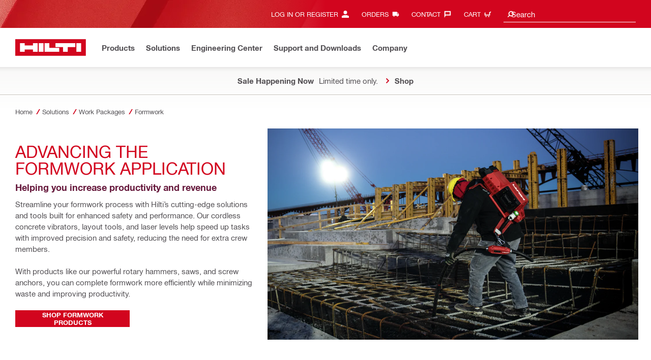

--- FILE ---
content_type: text/html; charset=utf-8
request_url: https://www.hilti.com/content/hilti/W1/US/en/business/applications/formwork.html
body_size: 33147
content:
<!DOCTYPE html>
<html class="aem_footer_nav_xf aem_homepage_smartbar cms_editorial_feature contentful_header_footer contentful_homepage ldt_ab_testing ldt_account_id_on_send_us_a_message_form ldt_add_cookies_for_token_refresh_for_am ldt_add_to_cart_from_spa_pages ldt_add_to_cart_mpis_validation ldt_aem_angular_integration ldt_aem_angular_recommended_products ldt_aem_child_section_full_width_grid ldt_aem_css_overlay_component ldt_aem_full_homepage ldt_aem_links_scrollto_anchors ldt_aem_mobile_table ldt_aem_product_editorial_xf_css ldt_aem_retrieve_gtm_didomi_from_universal ldt_align_page_margins ldt_block_myaccount_change_email ldt_cart_conversion_tracking ldt_cart_convert_from_tod ldt_cart_encoded_items ldt_ccmsv2_currency ldt_checkout_asiapay_for_nb_block ldt_checkout_mpis_migration ldt_checkout_shipping_conditions ldt_checkout_shipto_otp ldt_checkout_spa_routes ldt_cloud_auth_verify ldt_cnc_weblate ldt_configuration_v2 ldt_consent_collection_via_registration_service ldt_consent_tracking_on_registration_success ldt_consumable_subscription ldt_consumable_subscription_change_history ldt_consumable_subscription_orders ldt_consumable_subscription_po_number ldt_consumable_subscription_withdrawal ldt_consumables_subscription_auth_finance ldt_consumables_subscription_order_confirmation ldt_consumables_subscription_quick_checkout ldt_consumables_subscription_quick_checkout_eta ldt_consumables_subscription_reporting ldt_convert_price_for_price_basis ldt_country_location_modal ldt_cxml_fleet_entry ldt_cxml_soft_sub_entry ldt_delete_items_before_external_add_to_cart ldt_der_extended_join_account_text ldt_display_consent_checkbox_on_unified_registration ldt_display_country_name_on_registration_step3 ldt_domain_email_recognition ldt_domain_email_recognition_switch_to_store_config ldt_dp_guest_checkout_order_export ldt_dual_currency_migration ldt_emails_retry_sending_on_failure ldt_enable_eclass_classification ldt_escape_ids_xml ldt_evouchers ldt_evouchers_pii ldt_evouchers_winter_weeks ldt_finhub_use_mpis ldt_form_complete_url ldt_get_default_accounts ldt_global_registration_redirection_flag ldt_grid_contentful ldt_guest_checkout_guidance_infobox ldt_hc_employee_id_header ldt_hdms_apigw_domain_check_clientside ldt_hdms_compare_overlay ldt_hdms_customer_connectivity_services ldt_hdms_favorite_list_add_message ldt_hdms_favorite_list_product_replacements ldt_hdms_favorite_list_use_new_details_page ldt_hdms_favorite_lists_overview_refactor ldt_hdms_favorite_lists_quantity_input_unit ldt_hdms_ga_performance ldt_hdms_recently_purchased_items_filters ldt_hide_price_on_product_recommendations ldt_ids_punchout_oauth_call_pwd_param ldt_idspunchout_delete_cart ldt_ignite_resend_invoice ldt_include_query_params_to_silent_login_state_for_am ldt_limit_product_reco_appearance ldt_load_recaptcha_script_on_contact_center_open ldt_location_banner_disable_timestamp_rule ldt_mif_use_mpis ldt_multi_currency_query_switch ldt_ngc_myaccount_login_password_page ldt_ngc_request_user_management_activation_email ldt_ngc_request_user_management_contact_deletion_email ldt_ngc_scan_shop ldt_ngc_send_us_a_message_email ldt_optimized_suggested_action_flyout_rules ldt_order_history_display_fleet_tod ldt_order_history_reason ldt_pdp_autoscaler_enabled ldt_pdp_import_multithreaded ldt_pdp_import_multithreaded_processing ldt_pdp_import_running_flag ldt_peak_tool_am_ordering ldt_product_list_page_marketing_consent ldt_product_page_autosuggest_fix ldt_product_page_demo_request_email ldt_product_page_flexible_billing_cycle ldt_product_page_hide_view_online_link ldt_product_page_new_prices_api ldt_product_page_performance ldt_product_page_performance_v2 ldt_product_page_revamp2 ldt_product_recommendations_add_to_cart_overlay ldt_punchout_cart_cookie ldt_punchout_cookie_check ldt_punchout_dynamic_login ldt_punchout_oauth_call ldt_punchout_page ldt_punchout_sso_cookie ldt_quick_checkout ldt_quick_checkout_billto_alternative_strategy ldt_quick_checkout_cart_calculation_state ldt_quick_checkout_quote_conversion ldt_quick_checkout_shipto_alternative_strategy ldt_quick_item_entry_hp_loading_animation ldt_redirect_to_correct_categories_structure ldt_reduce_sap_dp_init_calls_vouchers ldt_registration_guard_user_type_check_enhancement ldt_resend_delivery_note_email ldt_scalable_guest_checkout_address_validation ldt_search_on_der_page ldt_search_reranking_permanent ldt_sequential_registration_guards ldt_skip_deprecated_login_warning_popup ldt_storage_configurator_page ldt_storage_configurator_show_dimensions ldt_storage_configurator_show_prices ldt_storage_configurator_stacked_dimensions ldt_subscription_portal_mpis ldt_subscription_portal_smart ldt_subscription_request_demo_link ldt_subscription_th_calendar ldt_subscritpion_cancel_fixed_time ldt_subscritpion_restart_trial ldt_subscritpion_smart_confirmation_message ldt_suggest_user_location_flyout ldt_suggest_user_location_on_registration ldt_sync_contact_id_cookie_for_am ldt_sync_customer_id_cookie_for_am ldt_tod_mobile_app ldt_tod_ordering ldt_tod_quick_checkout ldt_tpm_econtracting_flexible_billing ldt_tpm_hdms_change_cost_center_process_v2 ldt_tpm_hdms_change_tool_labels_process_v2 ldt_tpm_hdms_fast_tools_exchange_process_email_v2 ldt_tpm_hdms_global_labelling_component_improvements ldt_tpm_hdms_repair_tracking_edit_pickup ldt_tpm_hdms_repair_tracking_edit_pickup_v2 ldt_tpm_hdms_repair_tracking_po_document_v2 ldt_tpm_hdms_tools_change_labels_process_email_v2 ldt_tpm_hdms_tools_cost_center_process_email_v2 ldt_tpm_hdms_tools_extend_children_serial_number ldt_tpm_hdms_tools_extend_process_v2 ldt_tpm_hdms_tools_lost_stolen_process_email_v2 ldt_tpm_hdms_tools_lost_stolen_process_v2 ldt_tpm_hdms_tools_renew_delivery_type ldt_tpm_hdms_tools_renew_process_email_v2 ldt_tpm_hdms_tools_renew_process_v2 ldt_tpm_hdms_tools_reorder_labels_process_email_v2 ldt_tpm_hdms_tools_reorder_labels_process_v2 ldt_tpm_hdms_tools_repair_status_prokit ldt_use_pricev2_street_prices_s4 ldt_use_replace_cart_mutation ldt_voucher_cleanup_cart_page" lang="en-US" dir="ltr" data-site-type="market">
    
        <head>
    
    

    
    <script defer="defer" type="text/javascript" src="https://rum.hlx.page/.rum/@adobe/helix-rum-js@%5E2/dist/rum-standalone.js" data-routing="env=prod,tier=publish,ams=Hilti"></script>
<script type="text/javascript">
        var pageLanguage = "en_US";
    </script>

    <meta charset="utf-8"/>
    <meta name="msvalidate.01" content="7AFBD1FEAB2044738C890D159C5F294C"/>
    <meta http-equiv="x-ua-compatible" content="ie=edge"/>
    <meta http-equiv="language" content="en_US"/>
    
    
    
    
  <meta name="robots" content="INDEX, FOLLOW"/>



      
    <link rel="alternate" hreflang="en-CA" href="https://www.hilti.ca/content/hilti/W1/CA/en/business/applications/formwork.html"/>
  
    <link rel="alternate" hreflang="lt-LT" href="https://www.hilti.lt/content/hilti/EE/LT/lt/business/applications/formwork.html"/>
  
    <link rel="alternate" hreflang="fr-CA" href="https://www.hilti.ca/content/hilti/W1/CA/fr/business/applications/formwork.html"/>
  
    <link rel="alternate" hreflang="lv-LV" href="https://www.hilti.lv/content/hilti/EE/LV/lv/business/applications/formwork.html"/>
  
    <link rel="alternate" hreflang="et-EE" href="https://www.hilti.ee/content/hilti/EE/EE/et/business/applications/formwork.html"/>
  
    <link rel="alternate" hreflang="hu-HU" href="https://www.hilti.hu/content/hilti/EE/HU/hu/business/Applications/formwork.html"/>
  
    <link rel="alternate" hreflang="en-US" href="https://www.hilti.com/content/hilti/W1/US/en/business/applications/formwork.html"/>
  


    
    
<script src="/etc.clientlibs/hilti/clientlibs/aem-user-details-loader.min.cb082b07f710d14bc30a606b721039e5.js"></script>




    
    <script type="application/javascript">
        window.dataLayer = window.dataLayer || [];
        window.pageTrackingData = {"templateType":"contentPage","EditorialContentMain":"business","EditorialContentSub":"applications"}
    </script>
    


    

    
    
    
    <link rel="canonical" href="https://www.hilti.com/content/hilti/W1/US/en/business/applications/formwork.html"/>
    
    <meta property="og:title" content="Formwork"/>
    <meta property="og:type" content="website"/>
    <meta property="og:url" content="https://www.hilti.com/content/hilti/W1/US/en/business/applications/formwork.html"/>
    <meta property="og:image" content="https://www.hilti.com/content/dam/urgent-folder/global/Hilti_SM_SquareLogo_2.png"/>
    <meta property="og:description" content="From concrete sensors to rotary hammers, Hilti has the tools you need to help simplify and speed up the formwork application."/>


    
    
<title>Formwork - Hilti USA</title>

<meta name="author" content="Hilti USA"/>
<meta name="description" content="From concrete sensors to rotary hammers, Hilti has the tools you need to help simplify and speed up the formwork application."/>
<meta name="keywords" content="formwork, concrete formwork, formwork application"/>
    <meta name="csrf-token" content=""/>
    <meta name="viewport" content="width=device-width, height=device-height, initial-scale=1.0, maximum-scale=2"/>

    <meta name="apple-mobile-web-app-capable" content="yes"/>
    <meta name="apple-mobile-web-app-status-bar-style" content="black"/>

    
    
<link rel="stylesheet" href="/etc.clientlibs/hilti/clientlibs/hol/stylesheets/cl-styles-hol.min.6b4ad4d8db7d69d35d712cef9771cd82.css" type="text/css">



    

    

    
    
<link rel="stylesheet" href="/etc.clientlibs/hilti/clientlibs/components.min.e6977857da34807940c1e208127cec14.css" type="text/css">




    
    
<script src="/etc.clientlibs/hilti/clientlibs/hol/javascripts/cl-scripts-hol-head.min.9fc379c734f9965362952d215a9644fe.js"></script>



    
    
<script src="/etc.clientlibs/hilti/clientlibs/feature-toggle.min.1af6220888eb2da45466071b2a5d55e2.js"></script>




    <link rel="preload" href="/etc.clientlibs/hilti/clientlibs/resources/assets/stylesheets/fonts/iconfont.woff2" as="font" type="font/woff2" crossorigin="anonymous"/>

    <script>
        window.featureToggleEngine.initializeInPageToggles(
                {
                    inPageToggles: {"aem_footer_nav_xf":true,"aem_homepage_smartbar":true,"cms_editorial_feature":true,"contentful_header_footer":true,"contentful_homepage":true,"hilti-shop-country-list":{"enabled":false},"ldt_ab_testing":true,"ldt_account_id_on_send_us_a_message_form":true,"ldt_add_cookies_for_token_refresh_for_am":true,"ldt_add_to_cart_from_spa_pages":true,"ldt_add_to_cart_mpis_validation":true,"ldt_aem_angular_integration":true,"ldt_aem_angular_recommended_products":true,"ldt_aem_child_section_full_width_grid":true,"ldt_aem_css_overlay_component":true,"ldt_aem_full_homepage":true,"ldt_aem_links_scrollto_anchors":true,"ldt_aem_mobile_table":true,"ldt_aem_product_editorial_xf_css":true,"ldt_aem_retrieve_gtm_didomi_from_universal":true,"ldt_align_page_margins":true,"ldt_block_myaccount_change_email":true,"ldt_cart_conversion_tracking":true,"ldt_cart_convert_from_tod":true,"ldt_cart_encoded_items":true,"ldt_ccmsv2_currency":true,"ldt_checkout_asiapay_for_nb_block":true,"ldt_checkout_mpis_migration":true,"ldt_checkout_shipping_conditions":true,"ldt_checkout_shipto_otp":true,"ldt_checkout_spa_routes":true,"ldt_cloud_auth_verify":true,"ldt_cnc_weblate":true,"ldt_configuration_v2":true,"ldt_consent_collection_via_registration_service":true,"ldt_consent_tracking_on_registration_success":true,"ldt_consumable_subscription":true,"ldt_consumable_subscription_change_history":true,"ldt_consumable_subscription_orders":true,"ldt_consumable_subscription_po_number":true,"ldt_consumable_subscription_withdrawal":true,"ldt_consumables_subscription_auth_finance":true,"ldt_consumables_subscription_order_confirmation":true,"ldt_consumables_subscription_quick_checkout":true,"ldt_consumables_subscription_quick_checkout_eta":true,"ldt_consumables_subscription_reporting":true,"ldt_convert_price_for_price_basis":true,"ldt_country_location_modal":true,"ldt_cxml_fleet_entry":true,"ldt_cxml_soft_sub_entry":true,"ldt_delete_items_before_external_add_to_cart":true,"ldt_der_extended_join_account_text":true,"ldt_display_consent_checkbox_on_unified_registration":true,"ldt_display_country_name_on_registration_step3":true,"ldt_domain_email_recognition":true,"ldt_domain_email_recognition_switch_to_store_config":true,"ldt_dp_guest_checkout_order_export":true,"ldt_dual_currency_migration":true,"ldt_emails_retry_sending_on_failure":true,"ldt_enable_eclass_classification":true,"ldt_escape_ids_xml":true,"ldt_evouchers":true,"ldt_evouchers_pii":true,"ldt_evouchers_winter_weeks":true,"ldt_finhub_use_mpis":true,"ldt_form_complete_url":true,"ldt_get_default_accounts":true,"ldt_global_registration_redirection_flag":true,"ldt_grid_contentful":true,"ldt_guest_checkout_guidance_infobox":true,"ldt_hc_employee_id_header":true,"ldt_hdms_apigw_domain_check_clientside":true,"ldt_hdms_compare_overlay":true,"ldt_hdms_customer_connectivity_services":true,"ldt_hdms_favorite_list_add_message":true,"ldt_hdms_favorite_list_product_replacements":true,"ldt_hdms_favorite_list_use_new_details_page":true,"ldt_hdms_favorite_lists_overview_refactor":true,"ldt_hdms_favorite_lists_quantity_input_unit":true,"ldt_hdms_ga_performance":true,"ldt_hdms_recently_purchased_items_filters":true,"ldt_hide_price_on_product_recommendations":true,"ldt_ids_punchout_oauth_call_pwd_param":true,"ldt_idspunchout_delete_cart":true,"ldt_ignite_resend_invoice":true,"ldt_include_query_params_to_silent_login_state_for_am":true,"ldt_limit_product_reco_appearance":true,"ldt_load_recaptcha_script_on_contact_center_open":true,"ldt_location_banner_disable_timestamp_rule":true,"ldt_mif_use_mpis":true,"ldt_multi_currency_query_switch":true,"ldt_ngc_myaccount_login_password_page":true,"ldt_ngc_request_user_management_activation_email":true,"ldt_ngc_request_user_management_contact_deletion_email":true,"ldt_ngc_scan_shop":true,"ldt_ngc_send_us_a_message_email":true,"ldt_optimized_suggested_action_flyout_rules":true,"ldt_order_history_display_fleet_tod":true,"ldt_order_history_reason":true,"ldt_pdp_autoscaler_enabled":true,"ldt_pdp_import_multithreaded":true,"ldt_pdp_import_multithreaded_processing":true,"ldt_pdp_import_nbr_persister_threads":16,"ldt_pdp_import_nbr_processor_threads":10,"ldt_pdp_import_running_flag":true,"ldt_peak_tool_am_ordering":true,"ldt_product_list_page_marketing_consent":true,"ldt_product_page_autosuggest_fix":true,"ldt_product_page_demo_request_email":true,"ldt_product_page_flexible_billing_cycle":true,"ldt_product_page_hide_view_online_link":true,"ldt_product_page_new_prices_api":true,"ldt_product_page_performance":true,"ldt_product_page_performance_v2":true,"ldt_product_page_revamp2":true,"ldt_product_recommendations_add_to_cart_overlay":true,"ldt_punchout_cart_cookie":true,"ldt_punchout_cookie_check":true,"ldt_punchout_dynamic_login":true,"ldt_punchout_oauth_call":true,"ldt_punchout_page":true,"ldt_punchout_sso_cookie":true,"ldt_quick_checkout":true,"ldt_quick_checkout_billto_alternative_strategy":true,"ldt_quick_checkout_cart_calculation_state":true,"ldt_quick_checkout_quote_conversion":true,"ldt_quick_checkout_shipto_alternative_strategy":true,"ldt_quick_item_entry_hp_loading_animation":true,"ldt_redirect_to_correct_categories_structure":true,"ldt_reduce_sap_dp_init_calls_vouchers":true,"ldt_registration_guard_user_type_check_enhancement":true,"ldt_resend_delivery_note_email":true,"ldt_rum_config":{"tLongTasks":true,"tResources":true,"tSampleRate":10,"sSampleRate":30},"ldt_scalable_guest_checkout_address_validation":true,"ldt_search_on_der_page":true,"ldt_search_reranking_permanent":true,"ldt_sequential_registration_guards":true,"ldt_skip_deprecated_login_warning_popup":true,"ldt_storage_configurator_page":true,"ldt_storage_configurator_show_dimensions":true,"ldt_storage_configurator_show_prices":true,"ldt_storage_configurator_stacked_dimensions":true,"ldt_subscription_portal_mpis":true,"ldt_subscription_portal_smart":true,"ldt_subscription_request_demo_link":true,"ldt_subscription_th_calendar":true,"ldt_subscritpion_cancel_fixed_time":true,"ldt_subscritpion_restart_trial":true,"ldt_subscritpion_smart_confirmation_message":true,"ldt_suggest_user_location_flyout":true,"ldt_suggest_user_location_on_registration":true,"ldt_sync_contact_id_cookie_for_am":true,"ldt_sync_customer_id_cookie_for_am":true,"ldt_tod_mobile_app":true,"ldt_tod_ordering":true,"ldt_tod_quick_checkout":true,"ldt_tpm_econtracting_flexible_billing":true,"ldt_tpm_hdms_change_cost_center_process_v2":true,"ldt_tpm_hdms_change_tool_labels_process_v2":true,"ldt_tpm_hdms_fast_tools_exchange_process_email_v2":true,"ldt_tpm_hdms_global_labelling_component_improvements":true,"ldt_tpm_hdms_repair_tracking_edit_pickup":true,"ldt_tpm_hdms_repair_tracking_edit_pickup_v2":true,"ldt_tpm_hdms_repair_tracking_po_document_v2":true,"ldt_tpm_hdms_tools_change_labels_process_email_v2":true,"ldt_tpm_hdms_tools_cost_center_process_email_v2":true,"ldt_tpm_hdms_tools_extend_children_serial_number":true,"ldt_tpm_hdms_tools_extend_process_v2":true,"ldt_tpm_hdms_tools_lost_stolen_process_email_v2":true,"ldt_tpm_hdms_tools_lost_stolen_process_v2":true,"ldt_tpm_hdms_tools_renew_delivery_type":true,"ldt_tpm_hdms_tools_renew_process_email_v2":true,"ldt_tpm_hdms_tools_renew_process_v2":true,"ldt_tpm_hdms_tools_reorder_labels_process_email_v2":true,"ldt_tpm_hdms_tools_reorder_labels_process_v2":true,"ldt_tpm_hdms_tools_repair_status_prokit":true,"ldt_use_pricev2_street_prices_s4":true,"ldt_use_replace_cart_mutation":true,"ldt_voucher_cleanup_cart_page":true}
                }
        );
    </script>

    
    
    
    

    


    

    

    <link rel="stylesheet" type="text/css" href="/etc.clientlibs/hilti/clientlibs/hol/stylesheets/cl-styles-print.min.6c85b9811d9fdcced983bd07945fc31f.css" media="print"/>

    
        <script class="ng-star-inserted">
      (function(h,o,u,n,d){h=h[d]=h[d]||{q:[],onReady:function(c){h.q.push(c);}};
      d=o.createElement(u);d.async=1;d.src=n;n=o.getElementsByTagName(u)[0];n.parentNode.insertBefore(d,n);
      })(window,document,'script','https://www.datadoghq-browser-agent.com/eu1/v5/datadog-rum-slim.js','DD_RUM');
      (w => {w.DD_RUM.onReady(() => {
        w.DD_RUM.init({
          clientToken: '-',
          applicationId: 'a8e90d17-8a7a-46e6-9c5a-edc6c7137511',
          service: 'hol-prod',
          env: 'prod',
          version: 'r2026-03-hf1',
          site: 'datadoghq.eu',
          sessionSampleRate: 30,
          sessionReplaySampleRate: 0,
          telemetrySampleRate: 0,
          trackResources: true,
          trackLongTasks: true,
          traceSampleRate: 10,
          traceContextInjection: 'sampled',
          trackingConsent: 'not-granted',
          enableExperimentalFeatures: [],
          proxy: options => {
            const params = new URLSearchParams(options.parameters);
            params.delete('dd-api-key');
            return `${window.origin}/telemetry/rum${options.path}?${params.toString()}`;
          },
          allowedTracingUrls: [
            { match: /^https:\/\/[a-z0-9\.-]+\.hilti\.(?:co\.|com\.)*[a-z]{2,3}/i, propagatorTypes: ['tracecontext'] }
          ]
        });
      });
      })(window);
      </script><script id="didomiScript" class="ng-star-inserted">
      window.gdprAppliesGlobally=true;(function(){function a(e){if(!window.frames[e]){if(document.body&&document.body.firstChild){var t=document.body;
      var n=document.createElement("iframe");n.style.display="none";n.name=e;n.title=e;t.insertBefore(n,t.firstChild)}
      else{setTimeout(function(){a(e)},5)}}}function e(n,r,o,c,s){function e(e,t,n,a){if(typeof n!=="function"){return}if(!window[r]){window[r]=[]}var i=false;
      if(s){i=s(e,t,n)}if(!i){window[r].push({command:e,parameter:t,callback:n,version:a})}}e.stub=true;
      function t(a){if(!window[n]||window[n].stub!==true){return}if(!a.data){return}
      var i=typeof a.data==="string";var e;try{e=i?JSON.parse(a.data):a.data}catch(t){return}if(e[o]){var r=e[o];window[n](r.command,r.parameter,function(e,t){
      var n={};n[c]={returnValue:e,success:t,callId:r.callId};a.source.postMessage(i?JSON.stringify(n):n,"*")},r.version)}}
      if(typeof window[n]!=="function"){window[n]=e;if(window.addEventListener){window.addEventListener("message",t,false)}else{window.attachEvent("onmessage",t)}}}
      e("__tcfapi","__tcfapiBuffer","__tcfapiCall","__tcfapiReturn");a("__tcfapiLocator");(function(e){
      var t=document.createElement("script");t.id="spcloader";t.type="text/javascript";t.async=true;
      t.src="https://sdk.privacy-center.org/"+e+"/loader.js?target="+document.location.hostname;t.charset="utf-8";var n=document.getElementsByTagName("script")[0];
      n.parentNode.insertBefore(t,n)})("f1c7437c-9b22-4112-8e35-4a9f829a423d")})();

      window.didomiConfig = {
        languages: {
          enabled: ['en'],
          default: 'en'
        },
        cookies:{didomiTokenCookieName:'us_didomi_token',iabCookieName:'us_euconsent-v2'},
        app: {
          privacyPolicyURL: 'https://www.hilti.com/content/hilti/W1/US/en/company/legal-and-footer-information/privacy-policy.html#noPopup',
        },
        user: {
          bots: {
            consentRequired: false,
            types: ['crawlers', 'performance']
          }
        }
      }
    </script>
    
    
    
    
    <link rel="icon" type="image/x-icon" href="/static/ui/assets/images/favicon.ico">
    <link rel="shortcut icon" type="image/x-icon" href="/static/ui/assets/images/favicon.ico">
    <link rel="apple-touch-icon" href="/static/ui/assets/images/hilti-icon-180.png">
    <link rel="preload" href="/static/ui/assets/fonts/HiltiRoman-latin.woff2" as="font" type="font/woff2" crossorigin="anonymous">
    <link rel="preload" href="/static/ui/assets/fonts/HiltiBold-latin.woff2" as="font" type="font/woff2" crossorigin="anonymous">
    <link rel="stylesheet" href="/static/ui/assets/fonts/fonts.css" crossorigin="anonymous">
  <link rel="stylesheet" href="/static/ui/contents/R2026-03-HF1/styles.css"><script>
      window.dataLayer = [];
    </script><script id="gtmScript">
      (function(w,d,s,l,i){w[l]=w[l]||[];w[l].push({'gtm.start':
      new Date().getTime(),event:'gtm.js'});var f=d.getElementsByTagName(s)[0],
      j=d.createElement(s),dl=l!='dataLayer'?'&l='+l:'';j.async=true;j.src=
      '//www.googletagmanager.com/gtm.js?id='+i+dl;var n=d.querySelector('[nonce]');
      n&&j.setAttribute('nonce',n.nonce||n.getAttribute('nonce'));f.parentNode.insertBefore(j,f);
      })(window,document,'script','dataLayer','GTM-NTT568');
    </script><script>
      window.kameleoonQueue=window.kameleoonQueue||[];
      window.kameleoonStartLoadTime=new Date().getTime();
      if(!document.getElementById("kameleoonLoadingStyleSheet")&&!window.kameleoonDisplayPageTimeOut){
        var s=document.getElementsByTagName("script")[0];
        var cc="*{visibility:hidden!important;background-image:none!important;}";
        var stn=document.createElement("style");stn.type="text/css";stn.id="kameleoonLoadingStyleSheet";
        if(stn.styleSheet){stn.styleSheet.cssText=cc}else{stn.appendChild(document.createTextNode(cc))}
        s.parentNode.insertBefore(stn,s);
        window.kameleoonDisplayPage=function(fromEngine){if(!fromEngine){window.kameleoonTimeout=true}if(stn.parentNode){stn.parentNode.removeChild(stn)}}
        window.kameleoonDisplayPageTimeOut=window.setTimeout(window.kameleoonDisplayPage,1000);
      }
    </script><script type="text/javascript" src="//0xlavuujsq.kameleoon.eu/engine.js" async="" fetchpriority="high"></script><script>
    document.addEventListener('readystatechange',() =>
      document.body.style.setProperty('--scrollbar-width',`${window.innerWidth-document.body.clientWidth}px`),{once:true}
    );
    </script><style ng-app-id="hdms-website">[_nghost-hdms-website-c3895278206]{display:contents}</style><style ng-app-id="hdms-website">[_nghost-hdms-website-c1240066373]{display:block}</style><style ng-app-id="hdms-website">[_nghost-hdms-website-c446162324]{display:block}[_nghost-hdms-website-c446162324]   .bg-red-gradient[_ngcontent-hdms-website-c446162324]{background-image:linear-gradient(180deg,#bd051c 0,#d2051e 8.25rem)}[_nghost-hdms-website-c446162324]   .bg-red-gradient.link-columns[_ngcontent-hdms-website-c446162324]{box-shadow:inset 0 .625rem .625rem -.625rem #00000026}@media (min-width: 90rem){[_nghost-hdms-website-c446162324]   .bg-red-gradient.link-columns[_ngcontent-hdms-website-c446162324]{box-shadow:inset .625rem 0 .625rem -.625rem #00000026}:root[dir=rtl]   [_nghost-hdms-website-c446162324]   .bg-red-gradient.link-columns[_ngcontent-hdms-website-c446162324]{box-shadow:inset -.625rem 0 .625rem -.625rem #00000026}}[_nghost-hdms-website-c446162324]   .bg-box[_ngcontent-hdms-website-c446162324]{position:relative}[_nghost-hdms-website-c446162324]   .bg-box[_ngcontent-hdms-website-c446162324]:before{content:"";display:block;position:absolute;inset-inline-start:0;height:100%;width:100%;background-position:-20rem -2.0625rem;background-image:var(--bg-toolbox-image-url)}:root[dir=rtl]   [_nghost-hdms-website-c446162324]   .bg-box[_ngcontent-hdms-website-c446162324]:before{transform:scaleX(-1)}@media (min-width: 64rem){[_nghost-hdms-website-c446162324]   .bg-box[_ngcontent-hdms-website-c446162324]:before{background-position-x:-19.6875rem}}@media (min-width: 90rem){[_nghost-hdms-website-c446162324]   .bg-box[_ngcontent-hdms-website-c446162324]:before{width:50%;background-position:-16.875rem 0}}@media (min-width: 120rem){[_nghost-hdms-website-c446162324]   .bg-box[_ngcontent-hdms-website-c446162324]:before{background-position-x:calc(-16.875rem - ((120rem - 100vw)/2))}}[_nghost-hdms-website-c446162324]   .content-columns[_ngcontent-hdms-website-c446162324]{position:relative}@media (min-width: 90rem){[_nghost-hdms-website-c446162324]   .content-columns[_ngcontent-hdms-website-c446162324]{display:grid;grid-template-columns:calc(33% - 1.5625rem) auto}}[_nghost-hdms-website-c446162324]   .link-columns[_ngcontent-hdms-website-c446162324]{display:grid;grid-column-gap:2.5rem;padding-top:2.0625rem;padding-bottom:2.0625rem}@media (max-width: 89.99875rem){[_nghost-hdms-website-c446162324]   .link-columns[_ngcontent-hdms-website-c446162324]{margin-left:-1.875rem;margin-right:-1.875rem;padding-left:1.875rem;padding-right:1.875rem}}@media (max-width: 63.99875rem){[_nghost-hdms-website-c446162324]   .link-columns[_ngcontent-hdms-website-c446162324]{margin-left:-1.5625rem;margin-right:-1.5625rem;padding-left:1.5625rem;padding-right:1.5625rem}}@media (min-width: 64rem){[_nghost-hdms-website-c446162324]   .link-columns[_ngcontent-hdms-website-c446162324]{grid-template-columns:1fr 1fr 1fr 1fr;padding-top:2.75rem;padding-bottom:2.0625rem}}@media (min-width: 90rem){[_nghost-hdms-website-c446162324]   .link-columns[_ngcontent-hdms-website-c446162324]{padding-inline-start:2.5rem}}[_nghost-hdms-website-c446162324]   .basic-link-container[_ngcontent-hdms-website-c446162324]   li[_ngcontent-hdms-website-c446162324]{display:flex;margin-bottom:.6875rem}[_nghost-hdms-website-c446162324]   .basic-link-container[_ngcontent-hdms-website-c446162324]   a.basic-link[_ngcontent-hdms-website-c446162324]{font-weight:400;font-size:.8125rem;line-height:1.375rem;text-decoration:none}[_nghost-hdms-website-c446162324]   .basic-link-container[_ngcontent-hdms-website-c446162324]   a.basic-link[_ngcontent-hdms-website-c446162324]:hover, [_nghost-hdms-website-c446162324]   .basic-link-container[_ngcontent-hdms-website-c446162324]   a.basic-link[_ngcontent-hdms-website-c446162324]:focus{text-decoration:underline}@media (min-width: 64rem){[_nghost-hdms-website-c446162324]   .basic-link-container[_ngcontent-hdms-website-c446162324]{display:flex;flex-direction:row;flex-wrap:wrap}[_nghost-hdms-website-c446162324]   .basic-link-container[_ngcontent-hdms-website-c446162324]   li[_ngcontent-hdms-website-c446162324]{margin-bottom:0}}.modal-open[_nghost-hdms-website-c446162324]   .footer-contents[_ngcontent-hdms-website-c446162324], .modal-open   [_nghost-hdms-website-c446162324]   .footer-contents[_ngcontent-hdms-website-c446162324]{width:100vw;padding-inline-end:var(--scrollbar-width, 15px)}</style><style ng-app-id="hdms-website">[_nghost-hdms-website-c1763463198]{display:none}@media screen and (min-width: 64rem){.global-banner-container[_nghost-hdms-website-c1763463198]{display:block}}.hdms-page-preloader-active.navigate:not(.modal-open)[_nghost-hdms-website-c1763463198], .hdms-page-preloader-active.navigate:not(.modal-open)   [_nghost-hdms-website-c1763463198]{z-index:10000;position:relative}</style><style ng-app-id="hdms-website">[_nghost-hdms-website-c1527363692]{display:block;width:100%;background-color:#fff;box-shadow:0 -.625rem .625rem .625rem #00000026}@media print{[_nghost-hdms-website-c1527363692]{box-shadow:none!important}}.shrd-pf-ft-page-header[_nghost-hdms-website-c1527363692]{top:0;z-index:1005}@media screen and (max-height: 40.5625rem) and (min-width: 64rem){[_nghost-hdms-website-c1527363692]{top:unset!important}}[_nghost-hdms-website-c1527363692]   .skip-main-btn[_ngcontent-hdms-website-c1527363692]{z-index:1006}[_nghost-hdms-website-c1527363692]   .header-strip-wrapper[_ngcontent-hdms-website-c1527363692]{height:3.4375rem}@media (max-width: 63.99875rem){[_nghost-hdms-website-c1527363692]   .header-strip-wrapper[_ngcontent-hdms-website-c1527363692]{align-items:center;display:flex}}@media (min-width: 64rem){[_nghost-hdms-website-c1527363692]   .header-strip-wrapper[_ngcontent-hdms-website-c1527363692]{height:6.1875rem}}[_nghost-hdms-website-c1527363692]   .header-strip-wrapper.is-compressed[_ngcontent-hdms-website-c1527363692]{height:3.4375rem}[_nghost-hdms-website-c1527363692]   .header-strip-wrapper[_ngcontent-hdms-website-c1527363692]   .btn-show-nav[_ngcontent-hdms-website-c1527363692]{display:none}@media (min-width: 64rem){[_nghost-hdms-website-c1527363692]   .header-strip-wrapper[_ngcontent-hdms-website-c1527363692]   .btn-show-nav[_ngcontent-hdms-website-c1527363692]{display:flex;position:absolute;top:0;pointer-events:none;opacity:0;transform:translateY(-1.375rem);transition:transform .15s ease-out,opacity .15s ease-out;inset-inline-end:0}}@media (min-width: 64rem){.sticky-top-transition   .shrd-pf-ft-page-header[_nghost-hdms-website-c1527363692], [_nghost-hdms-website-c1527363692]   .primary-nav[_ngcontent-hdms-website-c1527363692], [_nghost-hdms-website-c1527363692]   .meta-nav[_ngcontent-hdms-website-c1527363692]{transition:transform .25s ease-out,opacity .25s ease-out}}[_nghost-hdms-website-c1527363692]   .nav-wrapper[_ngcontent-hdms-website-c1527363692]{flex:1 1 auto;position:relative}[_nghost-hdms-website-c1527363692]   .content-col-right[_ngcontent-hdms-website-c1527363692]{margin-inline-start:auto}[_nghost-hdms-website-c1527363692]   .bg-box[_ngcontent-hdms-website-c1527363692]{position:relative;background-color:#d2051e}[_nghost-hdms-website-c1527363692]   .bg-box[_ngcontent-hdms-website-c1527363692]:before{content:"";display:block;position:absolute;height:100%;inset-inline-start:0;background-image:linear-gradient(90deg,#d2051e00 72%,#d2051e),var(--bg-toolbox-sm-image-url);background-position-x:0,-10rem;width:75%}@media (min-width: 64rem){[_nghost-hdms-website-c1527363692]   .bg-box[_ngcontent-hdms-website-c1527363692]:before{width:50%}}@media (min-width: 90rem){[_nghost-hdms-website-c1527363692]   .bg-box[_ngcontent-hdms-website-c1527363692]:before{background-position-x:0,-6.875rem}}@media (min-width: 120rem){[_nghost-hdms-website-c1527363692]   .bg-box[_ngcontent-hdms-website-c1527363692]:before{background-position-x:0,calc(-6.875rem - ((120rem - 100vw)/2))}}:root[dir=rtl]   [_nghost-hdms-website-c1527363692]   .bg-box[_ngcontent-hdms-website-c1527363692]:before{transform:scaleX(-1)}[_nghost-hdms-website-c1527363692]   .bg-box.bg-box-mobile[_ngcontent-hdms-website-c1527363692]{display:flex;height:100%;width:100%}@media (min-width: 64rem){body.sticky-top-transition[_nghost-hdms-website-c1527363692]   .primary-nav-container[_ngcontent-hdms-website-c1527363692], body.sticky-top-transition   [_nghost-hdms-website-c1527363692]   .primary-nav-container[_ngcontent-hdms-website-c1527363692]{transition:transform .25s ease-out}body.sticky-top-transition[_nghost-hdms-website-c1527363692]   .header-strip-wrapper[_ngcontent-hdms-website-c1527363692], body.sticky-top-transition   [_nghost-hdms-website-c1527363692]   .header-strip-wrapper[_ngcontent-hdms-website-c1527363692]{transition:height .25s ease-out}}.hdms-page-preloader-active   [_nghost-hdms-website-c1527363692]{z-index:10001}body:not(.is-compressed-page-layout)[_nghost-hdms-website-c1527363692]   .primary-nav-container[_ngcontent-hdms-website-c1527363692], body:not(.is-compressed-page-layout)   [_nghost-hdms-website-c1527363692]   .primary-nav-container[_ngcontent-hdms-website-c1527363692]{padding-top:1.375rem}@media (min-width: 64rem){body:not(.is-compressed-page-layout)[_nghost-hdms-website-c1527363692]   .header-strip-wrapper[_ngcontent-hdms-website-c1527363692], body:not(.is-compressed-page-layout)   [_nghost-hdms-website-c1527363692]   .header-strip-wrapper[_ngcontent-hdms-website-c1527363692]{height:8.25rem}}@media (min-width: 90rem){body:not(.is-compressed-page-layout)[_nghost-hdms-website-c1527363692]   .skip-main-btn[_ngcontent-hdms-website-c1527363692], body:not(.is-compressed-page-layout)   [_nghost-hdms-website-c1527363692]   .skip-main-btn[_ngcontent-hdms-website-c1527363692]{margin-left:3.75rem!important}}@media (min-width: 120rem){body:not(.is-compressed-page-layout)[_nghost-hdms-website-c1527363692]   .skip-main-btn[_ngcontent-hdms-website-c1527363692], body:not(.is-compressed-page-layout)   [_nghost-hdms-website-c1527363692]   .skip-main-btn[_ngcontent-hdms-website-c1527363692]{margin-left:calc((120rem - 100vw + var(--scrollbar-width, 15px)) / 2 * -1 + 3.75rem)!important}}.is-compressed-page-layout[_nghost-hdms-website-c1527363692]   .header-strip-wrapper[_ngcontent-hdms-website-c1527363692], .is-compressed-page-layout   [_nghost-hdms-website-c1527363692]   .header-strip-wrapper[_ngcontent-hdms-website-c1527363692]{height:3.4375rem}.is-compressed-page-layout[_nghost-hdms-website-c1527363692], .is-compressed-page-layout   [_nghost-hdms-website-c1527363692], .is-compressed-page-layout[_nghost-hdms-website-c1527363692]   .primary-nav[_ngcontent-hdms-website-c1527363692], .is-compressed-page-layout   [_nghost-hdms-website-c1527363692]   .primary-nav[_ngcontent-hdms-website-c1527363692], .is-compressed-page-layout[_nghost-hdms-website-c1527363692]   .meta-nav[_ngcontent-hdms-website-c1527363692], .is-compressed-page-layout   [_nghost-hdms-website-c1527363692]   .meta-nav[_ngcontent-hdms-website-c1527363692]{transition:none}.header-minimized:not(.is-compressed-page-layout)[_nghost-hdms-website-c1527363692]   .primary-nav-container[_ngcontent-hdms-website-c1527363692], .header-minimized:not(.is-compressed-page-layout)   [_nghost-hdms-website-c1527363692]   .primary-nav-container[_ngcontent-hdms-website-c1527363692]{transform:translateY(.6875rem)}@media screen and (min-height: 40.625rem) and (min-width: 64rem){.header-minimized:not(.is-compressed-page-layout)[_nghost-hdms-website-c1527363692], .header-minimized:not(.is-compressed-page-layout)   [_nghost-hdms-website-c1527363692]{transform:translateY(-4.8125rem);transition-duration:.3s;transition-timing-function:ease-in-out;transition-property:transform}.header-minimized:not(.is-compressed-page-layout)[_nghost-hdms-website-c1527363692]   .meta-nav[_ngcontent-hdms-website-c1527363692], .header-minimized:not(.is-compressed-page-layout)   [_nghost-hdms-website-c1527363692]   .meta-nav[_ngcontent-hdms-website-c1527363692]{pointer-events:none;opacity:0;transition:transform 0s ease-out,opacity .25s ease-out}.header-minimized:not(.is-compressed-page-layout)[_nghost-hdms-website-c1527363692]:not(.full-transition-animation)   .meta-nav[_ngcontent-hdms-website-c1527363692], .header-minimized:not(.is-compressed-page-layout)   [_nghost-hdms-website-c1527363692]:not(.full-transition-animation)   .meta-nav[_ngcontent-hdms-website-c1527363692]{transform:translateY(2.75rem);transition:transform .25s ease-out .3s,opacity .25s ease-out}.header-minimized:not(.is-compressed-page-layout)[_nghost-hdms-website-c1527363692]   .primary-nav[_ngcontent-hdms-website-c1527363692], .header-minimized:not(.is-compressed-page-layout)   [_nghost-hdms-website-c1527363692]   .primary-nav[_ngcontent-hdms-website-c1527363692]{transition-duration:.3s;transition-timing-function:ease-in-out;transform:translate(-1.21rem)}.header-minimized:not(.is-compressed-page-layout)[_nghost-hdms-website-c1527363692]   .btn-show-nav[_ngcontent-hdms-website-c1527363692], .header-minimized:not(.is-compressed-page-layout)   [_nghost-hdms-website-c1527363692]   .btn-show-nav[_ngcontent-hdms-website-c1527363692]{pointer-events:unset;opacity:1;transform:translateY(0);transition-delay:.3s;transition-duration:.25s;transition-timing-function:cubic-bezier(.14,0,.47,1.39)}}@media screen and (min-height: 40.625rem) and (min-width: 64rem){[dir=rtl]   .header-minimized:not(.is-compressed-page-layout)[_nghost-hdms-website-c1527363692]   .primary-nav[_ngcontent-hdms-website-c1527363692], [dir=rtl]   .header-minimized:not(.is-compressed-page-layout)   [_nghost-hdms-website-c1527363692]   .primary-nav[_ngcontent-hdms-website-c1527363692]{transform:translate(1.21rem)}}.modal-open[_nghost-hdms-website-c1527363692]   .bg-box[_ngcontent-hdms-website-c1527363692], .modal-open   [_nghost-hdms-website-c1527363692]   .bg-box[_ngcontent-hdms-website-c1527363692]{width:100vw;padding-inline-end:var(--scrollbar-width, 15px)}</style><style ng-app-id="hdms-website">[_nghost-hdms-website-c3125685766]{display:none;color:#fff;z-index:1;position:relative;transition:transform .25s ease-out;box-shadow:0 -.625rem .625rem .625rem #00000026}[_nghost-hdms-website-c3125685766]   .is-qa-mode[_ngcontent-hdms-website-c3125685766]{background-color:#671a3d}[_nghost-hdms-website-c3125685766]   .is-ts-mode[_ngcontent-hdms-website-c3125685766]{background-color:#d2051e}[_nghost-hdms-website-c3125685766]   .logged-text[_ngcontent-hdms-website-c3125685766]{text-overflow:ellipsis;white-space:nowrap;overflow:hidden}@media screen and (min-height: 40.625rem){.header-minimized[_nghost-hdms-website-c3125685766], .header-minimized   [_nghost-hdms-website-c3125685766]{transition:transform .3s ease-in-out;transform:translateY(4.8125rem)}}.is-qa-mode[_nghost-hdms-website-c3125685766], .is-qa-mode   [_nghost-hdms-website-c3125685766], .is-ts-mode[_nghost-hdms-website-c3125685766], .is-ts-mode   [_nghost-hdms-website-c3125685766]{display:block}.link-evouchers[_ngcontent-hdms-website-c3125685766]{font-size:.8125rem}</style><style ng-app-id="hdms-website">.btn-tertiary-option[_nghost-hdms-website-c3730675470], .btn-tertiary-option   [_nghost-hdms-website-c3730675470], .btn-tertiary-minor-borderless-neutraldark[_nghost-hdms-website-c3730675470], .btn-tertiary-minor-borderless-neutraldark   [_nghost-hdms-website-c3730675470], .btn-tertiary-minor[_nghost-hdms-website-c3730675470], .btn-tertiary-minor   [_nghost-hdms-website-c3730675470], .btn-tertiary-minor-borderless[_nghost-hdms-website-c3730675470], .btn-tertiary-minor-borderless   [_nghost-hdms-website-c3730675470], .btn-tertiary-major[_nghost-hdms-website-c3730675470], .btn-tertiary-major   [_nghost-hdms-website-c3730675470], .svg-icon-border[_nghost-hdms-website-c3730675470]{width:2.0625rem;min-width:2.0625rem;height:2.0625rem;display:inline-flex;align-items:center;justify-content:center;border:.0625rem solid #cbc8c1;border-radius:0}[_nghost-hdms-website-c3730675470]{display:inline-block;line-height:0;color:var(--svg-host-color, inherit);fill:var(--svg-host-color, currentColor);transition:color .25s,fill .25s}[_nghost-hdms-website-c3730675470]   .svg-icon[_ngcontent-hdms-website-c3730675470]{display:inline-block;width:1.125rem;height:1.125rem;line-height:inherit;color:var(--svg-icon-color, inherit);fill:var(--svg-icon-color, currentColor)}[_nghost-hdms-website-c3730675470]   .svg-icon.inherit-color[_ngcontent-hdms-website-c3730675470]{color:inherit!important;fill:currentColor!important}[_nghost-hdms-website-c3730675470]   .svg-icon-size-small[_ngcontent-hdms-website-c3730675470]{padding:.125rem}[_nghost-hdms-website-c3730675470]   .svg-icon-size-scalable[_ngcontent-hdms-website-c3730675470]{padding:15%}@media (max-width: 63.99875rem){[_nghost-hdms-website-c3730675470]   .svg-icon-size-responsive[_ngcontent-hdms-website-c3730675470]{padding:0}}.shrd-uic-text   [_nghost-hdms-website-c3730675470]   .svg-icon[_ngcontent-hdms-website-c3730675470]{flex-shrink:0}.shrd-uic-text   [_nghost-hdms-website-c3730675470]:first-child{margin-inline-end:.3125rem}.shrd-uic-text   [_nghost-hdms-website-c3730675470]:nth-child(n+2){margin-inline-start:.3125rem}.btn   [_nghost-hdms-website-c3730675470]{transition:background-color .25s linear}@media (prefers-reduced-motion: reduce){.btn   [_nghost-hdms-website-c3730675470]{transition:none}}.btn   [_nghost-hdms-website-c3730675470]   .svg-icon[_ngcontent-hdms-website-c3730675470]{pointer-events:none}@media (max-width: 63.99875rem){.btn-tertiary-major   [_nghost-hdms-website-c3730675470]:not(.keep-dimensions), .btn-tertiary-minor   [_nghost-hdms-website-c3730675470]:not(.keep-dimensions), .btn-tertiary-minor-borderless   [_nghost-hdms-website-c3730675470]:not(.keep-dimensions), .btn-tertiary-option   [_nghost-hdms-website-c3730675470]:not(.keep-dimensions), .btn-tertiary-minor-borderless-neutraldark   [_nghost-hdms-website-c3730675470]:not(.keep-dimensions){height:2.75rem;width:2.75rem;min-width:2.75rem}}.message-close-btn.btn-tertiary-minor[_nghost-hdms-website-c3730675470]   .svg-icon[_ngcontent-hdms-website-c3730675470], .message-close-btn.btn-tertiary-minor   [_nghost-hdms-website-c3730675470]   .svg-icon[_ngcontent-hdms-website-c3730675470], .info-box-close-btn.btn-tertiary-minor[_nghost-hdms-website-c3730675470]   .svg-icon[_ngcontent-hdms-website-c3730675470], .info-box-close-btn.btn-tertiary-minor   [_nghost-hdms-website-c3730675470]   .svg-icon[_ngcontent-hdms-website-c3730675470]{--svg-icon-color: #524f53 !important}.message-close-btn.btn-tertiary-minor:hover[_nghost-hdms-website-c3730675470]   .svg-icon[_ngcontent-hdms-website-c3730675470], .message-close-btn.btn-tertiary-minor:hover   [_nghost-hdms-website-c3730675470]   .svg-icon[_ngcontent-hdms-website-c3730675470], .info-box-close-btn.btn-tertiary-minor:hover[_nghost-hdms-website-c3730675470]   .svg-icon[_ngcontent-hdms-website-c3730675470], .info-box-close-btn.btn-tertiary-minor:hover   [_nghost-hdms-website-c3730675470]   .svg-icon[_ngcontent-hdms-website-c3730675470]{--svg-icon-color: #ab0115 !important}.btn-dropdown:active[_nghost-hdms-website-c3730675470]   .svg-icon[_ngcontent-hdms-website-c3730675470], .btn-dropdown:active   [_nghost-hdms-website-c3730675470]   .svg-icon[_ngcontent-hdms-website-c3730675470]{transform:rotate(180deg)}.btn-tertiary[_nghost-hdms-website-c3730675470]   .svg-icon[_ngcontent-hdms-website-c3730675470], .btn-tertiary   [_nghost-hdms-website-c3730675470]   .svg-icon[_ngcontent-hdms-website-c3730675470], .btn-tertiary-flyout[_nghost-hdms-website-c3730675470]   .svg-icon[_ngcontent-hdms-website-c3730675470], .btn-tertiary-flyout   [_nghost-hdms-website-c3730675470]   .svg-icon[_ngcontent-hdms-website-c3730675470], .btn-tertiary-trivial-text-bold[_nghost-hdms-website-c3730675470]   .svg-icon[_ngcontent-hdms-website-c3730675470], .btn-tertiary-trivial-text-bold   [_nghost-hdms-website-c3730675470]   .svg-icon[_ngcontent-hdms-website-c3730675470]{--svg-icon-color: #d2051e}.btn-tertiary.selected[_nghost-hdms-website-c3730675470]   .svg-icon[_ngcontent-hdms-website-c3730675470], .btn-tertiary.selected   [_nghost-hdms-website-c3730675470]   .svg-icon[_ngcontent-hdms-website-c3730675470], .btn-tertiary-flyout.selected[_nghost-hdms-website-c3730675470]   .svg-icon[_ngcontent-hdms-website-c3730675470], .btn-tertiary-flyout.selected   [_nghost-hdms-website-c3730675470]   .svg-icon[_ngcontent-hdms-website-c3730675470], .btn-tertiary-trivial-text-bold.selected[_nghost-hdms-website-c3730675470]   .svg-icon[_ngcontent-hdms-website-c3730675470], .btn-tertiary-trivial-text-bold.selected   [_nghost-hdms-website-c3730675470]   .svg-icon[_ngcontent-hdms-website-c3730675470]{--svg-icon-color: #d2051e}.btn-tertiary:hover[_nghost-hdms-website-c3730675470]   .svg-icon[_ngcontent-hdms-website-c3730675470], .btn-tertiary:hover   [_nghost-hdms-website-c3730675470]   .svg-icon[_ngcontent-hdms-website-c3730675470], .btn-tertiary-flyout:hover[_nghost-hdms-website-c3730675470]   .svg-icon[_ngcontent-hdms-website-c3730675470], .btn-tertiary-flyout:hover   [_nghost-hdms-website-c3730675470]   .svg-icon[_ngcontent-hdms-website-c3730675470], .btn-tertiary-trivial-text-bold:hover[_nghost-hdms-website-c3730675470]   .svg-icon[_ngcontent-hdms-website-c3730675470], .btn-tertiary-trivial-text-bold:hover   [_nghost-hdms-website-c3730675470]   .svg-icon[_ngcontent-hdms-website-c3730675470], .btn-tertiary:focus[_nghost-hdms-website-c3730675470]   .svg-icon[_ngcontent-hdms-website-c3730675470], .btn-tertiary:focus   [_nghost-hdms-website-c3730675470]   .svg-icon[_ngcontent-hdms-website-c3730675470], .btn-tertiary-flyout:focus[_nghost-hdms-website-c3730675470]   .svg-icon[_ngcontent-hdms-website-c3730675470], .btn-tertiary-flyout:focus   [_nghost-hdms-website-c3730675470]   .svg-icon[_ngcontent-hdms-website-c3730675470], .btn-tertiary-trivial-text-bold:focus[_nghost-hdms-website-c3730675470]   .svg-icon[_ngcontent-hdms-website-c3730675470], .btn-tertiary-trivial-text-bold:focus   [_nghost-hdms-website-c3730675470]   .svg-icon[_ngcontent-hdms-website-c3730675470]{--svg-icon-color: #ab0115}.btn-tertiary:disabled[_nghost-hdms-website-c3730675470]   .svg-icon[_ngcontent-hdms-website-c3730675470], .btn-tertiary:disabled   [_nghost-hdms-website-c3730675470]   .svg-icon[_ngcontent-hdms-website-c3730675470], .btn-tertiary.disabled[_nghost-hdms-website-c3730675470]   .svg-icon[_ngcontent-hdms-website-c3730675470], .btn-tertiary.disabled   [_nghost-hdms-website-c3730675470]   .svg-icon[_ngcontent-hdms-website-c3730675470], .btn-tertiary-trivial-text-bold:disabled[_nghost-hdms-website-c3730675470]   .svg-icon[_ngcontent-hdms-website-c3730675470], .btn-tertiary-trivial-text-bold:disabled   [_nghost-hdms-website-c3730675470]   .svg-icon[_ngcontent-hdms-website-c3730675470]{--svg-icon-color: #bab9ba}.btn-tertiary:not(:disabled):not(.disabled):active[_nghost-hdms-website-c3730675470]   .svg-icon[_ngcontent-hdms-website-c3730675470], .btn-tertiary:not(:disabled):not(.disabled):active   [_nghost-hdms-website-c3730675470]   .svg-icon[_ngcontent-hdms-website-c3730675470], .btn-tertiary:not(:disabled):not(.disabled).active[_nghost-hdms-website-c3730675470]   .svg-icon[_ngcontent-hdms-website-c3730675470], .btn-tertiary:not(:disabled):not(.disabled).active   [_nghost-hdms-website-c3730675470]   .svg-icon[_ngcontent-hdms-website-c3730675470], .btn-tertiary-flyout:not(:disabled):not(.disabled):active[_nghost-hdms-website-c3730675470]   .svg-icon[_ngcontent-hdms-website-c3730675470], .btn-tertiary-flyout:not(:disabled):not(.disabled):active   [_nghost-hdms-website-c3730675470]   .svg-icon[_ngcontent-hdms-website-c3730675470], .btn-tertiary-flyout:not(:disabled):not(.disabled).active[_nghost-hdms-website-c3730675470]   .svg-icon[_ngcontent-hdms-website-c3730675470], .btn-tertiary-flyout:not(:disabled):not(.disabled).active   [_nghost-hdms-website-c3730675470]   .svg-icon[_ngcontent-hdms-website-c3730675470], .btn-tertiary-trivial-text-bold:not(:disabled):not(.disabled):active[_nghost-hdms-website-c3730675470]   .svg-icon[_ngcontent-hdms-website-c3730675470], .btn-tertiary-trivial-text-bold:not(:disabled):not(.disabled):active   [_nghost-hdms-website-c3730675470]   .svg-icon[_ngcontent-hdms-website-c3730675470], .btn-tertiary-trivial-text-bold:not(:disabled):not(.disabled).active[_nghost-hdms-website-c3730675470]   .svg-icon[_ngcontent-hdms-website-c3730675470], .btn-tertiary-trivial-text-bold:not(:disabled):not(.disabled).active   [_nghost-hdms-website-c3730675470]   .svg-icon[_ngcontent-hdms-website-c3730675470]{--svg-icon-color: #920314}.btn-tertiary-major[_nghost-hdms-website-c3730675470], .btn-tertiary-major   [_nghost-hdms-website-c3730675470]{background-color:#d2051e;border-color:#d2051e}.btn-tertiary-major[_nghost-hdms-website-c3730675470]   .svg-icon[_ngcontent-hdms-website-c3730675470], .btn-tertiary-major   [_nghost-hdms-website-c3730675470]   .svg-icon[_ngcontent-hdms-website-c3730675470]{--svg-icon-color: #fff}.btn-tertiary-major.selected[_nghost-hdms-website-c3730675470], .btn-tertiary-major.selected   [_nghost-hdms-website-c3730675470]{background-color:#d2051e;border-color:#d2051e}.btn-tertiary-major:hover[_nghost-hdms-website-c3730675470], .btn-tertiary-major:hover   [_nghost-hdms-website-c3730675470], .btn-tertiary-major:focus[_nghost-hdms-website-c3730675470], .btn-tertiary-major:focus   [_nghost-hdms-website-c3730675470]{background-color:#ab0115;border-color:#ab0115}.btn-tertiary-major:disabled[_nghost-hdms-website-c3730675470], .btn-tertiary-major:disabled   [_nghost-hdms-website-c3730675470], .btn-tertiary-major.disabled[_nghost-hdms-website-c3730675470], .btn-tertiary-major.disabled   [_nghost-hdms-website-c3730675470]{background-color:#bab9ba;border-color:#bab9ba}.btn-tertiary-major:not(:disabled):not(.disabled):active[_nghost-hdms-website-c3730675470], .btn-tertiary-major:not(:disabled):not(.disabled):active   [_nghost-hdms-website-c3730675470], .btn-tertiary-major:not(:disabled):not(.disabled).active[_nghost-hdms-website-c3730675470], .btn-tertiary-major:not(:disabled):not(.disabled).active   [_nghost-hdms-website-c3730675470]{background-color:#920314;border-color:#920314}.btn-tertiary-minor[_nghost-hdms-website-c3730675470], .btn-tertiary-minor   [_nghost-hdms-website-c3730675470], .btn-tertiary-minor-borderless[_nghost-hdms-website-c3730675470], .btn-tertiary-minor-borderless   [_nghost-hdms-website-c3730675470]{border-color:#d2051e}.btn-tertiary-minor[_nghost-hdms-website-c3730675470]   .svg-icon[_ngcontent-hdms-website-c3730675470], .btn-tertiary-minor   [_nghost-hdms-website-c3730675470]   .svg-icon[_ngcontent-hdms-website-c3730675470], .btn-tertiary-minor-borderless[_nghost-hdms-website-c3730675470]   .svg-icon[_ngcontent-hdms-website-c3730675470], .btn-tertiary-minor-borderless   [_nghost-hdms-website-c3730675470]   .svg-icon[_ngcontent-hdms-website-c3730675470]{--svg-icon-color: #d2051e}.btn-tertiary-minor.selected[_nghost-hdms-website-c3730675470], .btn-tertiary-minor.selected   [_nghost-hdms-website-c3730675470], .btn-tertiary-minor-borderless.selected[_nghost-hdms-website-c3730675470], .btn-tertiary-minor-borderless.selected   [_nghost-hdms-website-c3730675470]{border-color:#d2051e}.btn-tertiary-minor.selected[_nghost-hdms-website-c3730675470]   .svg-icon[_ngcontent-hdms-website-c3730675470], .btn-tertiary-minor.selected   [_nghost-hdms-website-c3730675470]   .svg-icon[_ngcontent-hdms-website-c3730675470], .btn-tertiary-minor-borderless.selected[_nghost-hdms-website-c3730675470]   .svg-icon[_ngcontent-hdms-website-c3730675470], .btn-tertiary-minor-borderless.selected   [_nghost-hdms-website-c3730675470]   .svg-icon[_ngcontent-hdms-website-c3730675470]{--svg-icon-color: #d2051e}.btn-tertiary-minor:hover[_nghost-hdms-website-c3730675470], .btn-tertiary-minor:hover   [_nghost-hdms-website-c3730675470], .btn-tertiary-minor-borderless:hover[_nghost-hdms-website-c3730675470], .btn-tertiary-minor-borderless:hover   [_nghost-hdms-website-c3730675470], .btn-tertiary-minor:focus[_nghost-hdms-website-c3730675470], .btn-tertiary-minor:focus   [_nghost-hdms-website-c3730675470], .btn-tertiary-minor-borderless:focus[_nghost-hdms-website-c3730675470], .btn-tertiary-minor-borderless:focus   [_nghost-hdms-website-c3730675470]{border-color:#ab0115}.btn-tertiary-minor:hover[_nghost-hdms-website-c3730675470]   .svg-icon[_ngcontent-hdms-website-c3730675470], .btn-tertiary-minor:hover   [_nghost-hdms-website-c3730675470]   .svg-icon[_ngcontent-hdms-website-c3730675470], .btn-tertiary-minor-borderless:hover[_nghost-hdms-website-c3730675470]   .svg-icon[_ngcontent-hdms-website-c3730675470], .btn-tertiary-minor-borderless:hover   [_nghost-hdms-website-c3730675470]   .svg-icon[_ngcontent-hdms-website-c3730675470], .btn-tertiary-minor:focus[_nghost-hdms-website-c3730675470]   .svg-icon[_ngcontent-hdms-website-c3730675470], .btn-tertiary-minor:focus   [_nghost-hdms-website-c3730675470]   .svg-icon[_ngcontent-hdms-website-c3730675470], .btn-tertiary-minor-borderless:focus[_nghost-hdms-website-c3730675470]   .svg-icon[_ngcontent-hdms-website-c3730675470], .btn-tertiary-minor-borderless:focus   [_nghost-hdms-website-c3730675470]   .svg-icon[_ngcontent-hdms-website-c3730675470]{--svg-icon-color: #ab0115}.btn-tertiary-minor:disabled[_nghost-hdms-website-c3730675470], .btn-tertiary-minor:disabled   [_nghost-hdms-website-c3730675470], .btn-tertiary-minor-borderless:disabled[_nghost-hdms-website-c3730675470], .btn-tertiary-minor-borderless:disabled   [_nghost-hdms-website-c3730675470], .btn-tertiary-minor-borderless.disabled[_nghost-hdms-website-c3730675470], .btn-tertiary-minor-borderless.disabled   [_nghost-hdms-website-c3730675470]{border-color:#bab9ba}.btn-tertiary-minor:disabled[_nghost-hdms-website-c3730675470]   .svg-icon[_ngcontent-hdms-website-c3730675470], .btn-tertiary-minor:disabled   [_nghost-hdms-website-c3730675470]   .svg-icon[_ngcontent-hdms-website-c3730675470], .btn-tertiary-minor-borderless:disabled[_nghost-hdms-website-c3730675470]   .svg-icon[_ngcontent-hdms-website-c3730675470], .btn-tertiary-minor-borderless:disabled   [_nghost-hdms-website-c3730675470]   .svg-icon[_ngcontent-hdms-website-c3730675470], .btn-tertiary-minor-borderless.disabled[_nghost-hdms-website-c3730675470]   .svg-icon[_ngcontent-hdms-website-c3730675470], .btn-tertiary-minor-borderless.disabled   [_nghost-hdms-website-c3730675470]   .svg-icon[_ngcontent-hdms-website-c3730675470]{--svg-icon-color: #bab9ba}.btn-tertiary-minor:not(:disabled):not(.disabled):active[_nghost-hdms-website-c3730675470], .btn-tertiary-minor:not(:disabled):not(.disabled):active   [_nghost-hdms-website-c3730675470], .btn-tertiary-minor:not(:disabled):not(.disabled).active[_nghost-hdms-website-c3730675470], .btn-tertiary-minor:not(:disabled):not(.disabled).active   [_nghost-hdms-website-c3730675470], .btn-tertiary-minor-borderless:not(:disabled):not(.disabled).active[_nghost-hdms-website-c3730675470], .btn-tertiary-minor-borderless:not(:disabled):not(.disabled).active   [_nghost-hdms-website-c3730675470], .btn-tertiary-minor-borderless:not(:disabled):not(.disabled):active[_nghost-hdms-website-c3730675470], .btn-tertiary-minor-borderless:not(:disabled):not(.disabled):active   [_nghost-hdms-website-c3730675470]{border-color:#920314}.btn-tertiary-minor:not(:disabled):not(.disabled):active[_nghost-hdms-website-c3730675470]   .svg-icon[_ngcontent-hdms-website-c3730675470], .btn-tertiary-minor:not(:disabled):not(.disabled):active   [_nghost-hdms-website-c3730675470]   .svg-icon[_ngcontent-hdms-website-c3730675470], .btn-tertiary-minor:not(:disabled):not(.disabled).active[_nghost-hdms-website-c3730675470]   .svg-icon[_ngcontent-hdms-website-c3730675470], .btn-tertiary-minor:not(:disabled):not(.disabled).active   [_nghost-hdms-website-c3730675470]   .svg-icon[_ngcontent-hdms-website-c3730675470], .btn-tertiary-minor-borderless:not(:disabled):not(.disabled).active[_nghost-hdms-website-c3730675470]   .svg-icon[_ngcontent-hdms-website-c3730675470], .btn-tertiary-minor-borderless:not(:disabled):not(.disabled).active   [_nghost-hdms-website-c3730675470]   .svg-icon[_ngcontent-hdms-website-c3730675470], .btn-tertiary-minor-borderless:not(:disabled):not(.disabled):active[_nghost-hdms-website-c3730675470]   .svg-icon[_ngcontent-hdms-website-c3730675470], .btn-tertiary-minor-borderless:not(:disabled):not(.disabled):active   [_nghost-hdms-website-c3730675470]   .svg-icon[_ngcontent-hdms-website-c3730675470]{--svg-icon-color: #920314}.btn-tertiary-minor-borderless-neutraldark[_nghost-hdms-website-c3730675470], .btn-tertiary-minor-borderless-neutraldark   [_nghost-hdms-website-c3730675470]{border-color:#7d7565}.btn-tertiary-minor-borderless-neutraldark[_nghost-hdms-website-c3730675470]   .svg-icon[_ngcontent-hdms-website-c3730675470], .btn-tertiary-minor-borderless-neutraldark   [_nghost-hdms-website-c3730675470]   .svg-icon[_ngcontent-hdms-website-c3730675470]{--svg-icon-color: #7d7565}.btn-tertiary-minor-borderless   [_nghost-hdms-website-c3730675470], .btn-tertiary-minor-borderless-neutraldark   [_nghost-hdms-website-c3730675470]{border:none;box-shadow:none}.btn-tertiary-minor-borderless-neutraldark.selected[_nghost-hdms-website-c3730675470], .btn-tertiary-minor-borderless-neutraldark.selected   [_nghost-hdms-website-c3730675470]{border-color:#7d7565}.btn-tertiary-minor-borderless-neutraldark.selected[_nghost-hdms-website-c3730675470]   .svg-icon[_ngcontent-hdms-website-c3730675470], .btn-tertiary-minor-borderless-neutraldark.selected   [_nghost-hdms-website-c3730675470]   .svg-icon[_ngcontent-hdms-website-c3730675470]{--svg-icon-color: #7d7565}.btn-tertiary-minor-borderless-neutraldark:hover[_nghost-hdms-website-c3730675470]   .svg-icon[_ngcontent-hdms-website-c3730675470], .btn-tertiary-minor-borderless-neutraldark:hover   [_nghost-hdms-website-c3730675470]   .svg-icon[_ngcontent-hdms-website-c3730675470], .btn-tertiary-minor-borderless-neutraldark.flyout-open[_nghost-hdms-website-c3730675470]   .svg-icon[_ngcontent-hdms-website-c3730675470], .btn-tertiary-minor-borderless-neutraldark.flyout-open   [_nghost-hdms-website-c3730675470]   .svg-icon[_ngcontent-hdms-website-c3730675470], .btn-tertiary-minor-borderless-neutraldark:focus[_nghost-hdms-website-c3730675470]   .svg-icon[_ngcontent-hdms-website-c3730675470], .btn-tertiary-minor-borderless-neutraldark:focus   [_nghost-hdms-website-c3730675470]   .svg-icon[_ngcontent-hdms-website-c3730675470]{--svg-icon-color: #ab0115}.btn-tertiary-minor-borderless-neutraldark:disabled[_nghost-hdms-website-c3730675470], .btn-tertiary-minor-borderless-neutraldark:disabled   [_nghost-hdms-website-c3730675470]{border-color:#bab9ba}.btn-tertiary-minor-borderless-neutraldark:disabled[_nghost-hdms-website-c3730675470]   .svg-icon[_ngcontent-hdms-website-c3730675470], .btn-tertiary-minor-borderless-neutraldark:disabled   [_nghost-hdms-website-c3730675470]   .svg-icon[_ngcontent-hdms-website-c3730675470]{--svg-icon-color: #bab9ba}.btn-tertiary-minor-borderless-neutraldark:not(:disabled):not(.disabled):active[_nghost-hdms-website-c3730675470]   .svg-icon[_ngcontent-hdms-website-c3730675470], .btn-tertiary-minor-borderless-neutraldark:not(:disabled):not(.disabled):active   [_nghost-hdms-website-c3730675470]   .svg-icon[_ngcontent-hdms-website-c3730675470], .btn-tertiary-minor-borderless-neutraldark:not(:disabled):not(.disabled).active[_nghost-hdms-website-c3730675470]   .svg-icon[_ngcontent-hdms-website-c3730675470], .btn-tertiary-minor-borderless-neutraldark:not(:disabled):not(.disabled).active   [_nghost-hdms-website-c3730675470]   .svg-icon[_ngcontent-hdms-website-c3730675470]{--svg-icon-color: #920314}.btn-nav-list:not(:disabled):not(.disabled):not(:active):not(.active):not(:hover):not(:focus):not(.default-icon-color)[_nghost-hdms-website-c3730675470], .btn-nav-list:not(:disabled):not(.disabled):not(:active):not(.active):not(:hover):not(:focus):not(.default-icon-color)   [_nghost-hdms-website-c3730675470]{--svg-host-color: #d2051e}.shrd-uic-flyout-option[aria-selected=true][_nghost-hdms-website-c3730675470]   .svg-icon[_ngcontent-hdms-website-c3730675470], .shrd-uic-flyout-option[aria-selected=true]   [_nghost-hdms-website-c3730675470]   .svg-icon[_ngcontent-hdms-website-c3730675470], .btn-tertiary-flyout[aria-current=page][_nghost-hdms-website-c3730675470]   .svg-icon[_ngcontent-hdms-website-c3730675470], .btn-tertiary-flyout[aria-current=page]   [_nghost-hdms-website-c3730675470]   .svg-icon[_ngcontent-hdms-website-c3730675470]{--svg-icon-color: #d2051e}.is-open   .mobile-actions-toggle   [_nghost-hdms-website-c3730675470]   .svg-icon[_ngcontent-hdms-website-c3730675470]{--svg-icon-color: #47122a}.master-banner-lg:hover[_nghost-hdms-website-c3730675470]   .svg-icon[_ngcontent-hdms-website-c3730675470], .master-banner-lg:hover   [_nghost-hdms-website-c3730675470]   .svg-icon[_ngcontent-hdms-website-c3730675470]{--svg-icon-color: #ab0115}.btn-tertiary-option[_nghost-hdms-website-c3730675470], .btn-tertiary-option   [_nghost-hdms-website-c3730675470]{border:none;box-shadow:none}.btn-tertiary-option[_nghost-hdms-website-c3730675470]   .svg-icon[_ngcontent-hdms-website-c3730675470], .btn-tertiary-option   [_nghost-hdms-website-c3730675470]   .svg-icon[_ngcontent-hdms-website-c3730675470]{--svg-icon-color: #d2051e}.btn-tertiary-option:hover[_nghost-hdms-website-c3730675470]   .svg-icon[_ngcontent-hdms-website-c3730675470], .btn-tertiary-option:hover   [_nghost-hdms-website-c3730675470]   .svg-icon[_ngcontent-hdms-website-c3730675470], .btn-tertiary-option:focus[_nghost-hdms-website-c3730675470]   .svg-icon[_ngcontent-hdms-website-c3730675470], .btn-tertiary-option:focus   [_nghost-hdms-website-c3730675470]   .svg-icon[_ngcontent-hdms-website-c3730675470]{--svg-icon-color: #ab0115}.btn-tertiary-option:disabled[_nghost-hdms-website-c3730675470]   .svg-icon[_ngcontent-hdms-website-c3730675470], .btn-tertiary-option:disabled   [_nghost-hdms-website-c3730675470]   .svg-icon[_ngcontent-hdms-website-c3730675470]{--svg-icon-color: #bab9ba}</style><style ng-app-id="hdms-website">.shrd-pf-ft-search-popover{flex-basis:16.25rem;transition:flex-basis .4s ease}.shrd-pf-ft-search-popover.has-focus{transition-delay:.25s;transition-duration:.5s;flex-basis:100%}@media (min-width: 90rem){.shrd-pf-ft-search-popover.has-focus{flex-basis:84.25rem}}
</style><style ng-app-id="hdms-website">.shrd-pf-ft-search{display:block;width:100%}.shrd-pf-ft-search input{background-color:transparent!important;color:#fff!important}.shrd-pf-ft-search input.form-control{border-top:none;border-right:none;border-bottom-color:#fff;border-left:none}.shrd-pf-ft-search input.form-control::placeholder{color:#fff}.shrd-pf-ft-search .form-control,.shrd-pf-ft-search .shrd-uic-svg-icon{transition:none}.shrd-pf-ft-search-popover:not(.has-focus) .shrd-uic-search-field-btn{color:#fff!important}.has-focus .shrd-pf-ft-search .form-control{border:0;background-color:#fff!important;color:#524f53!important}.has-focus .shrd-pf-ft-search .form-control::placeholder{color:#7d7565}.has-focus .shrd-pf-ft-search .form-control:focus,.has-focus .shrd-pf-ft-search .form-control:focus-visible{outline:none!important}
</style><style ng-app-id="hdms-website">.shrd-uic-search-field .shrd-uic-search-field-btn{display:flex;height:100%;align-items:center;border:0;background:transparent;color:#d2051e;padding:0;outline:none}.shrd-uic-search-field .shrd-uic-search-field-btn-emit{margin:0 .3125rem}.shrd-uic-search-field .shrd-uic-search-field-btn:hover{color:#ab0115}.shrd-uic-search-field .shrd-uic-search-field-btn:active{color:#920314}.shrd-uic-search-field .input-group-append{position:absolute;top:0;inset-inline-end:0}.shrd-uic-search-field{display:block}.shrd-uic-search-field .shrd-uic-input-field.disabled+.input-group-append .shrd-uic-search-field-btn{color:#bab9ba;cursor:default}.shrd-uic-search-field .with-large-icons .shrd-uic-search-field-input .form-control{padding-inline-end:5.5rem!important}.shrd-uic-search-field .with-large-icons .shrd-uic-search-field-input.has-barcode .form-control{padding-inline-end:8.25rem!important}.shrd-uic-search-field .with-large-icons .shrd-uic-search-field-btn{width:2.75rem;justify-content:center}.shrd-uic-search-field .with-large-icons .shrd-uic-search-field-btn-emit{margin:0}.shrd-uic-search-field .search-field-wrapper:not(.with-large-icons) .shrd-uic-search-field-input.has-barcode .form-control{padding-inline-end:4.625rem!important}.shrd-uic-search-field .search-field-wrapper:not(.with-large-icons) .btn-barcode-scan{margin-inline-start:.3125rem}.shrd-uic-search-field .preloader{width:2.75rem;transform:translateZ(0) scale(.8);pointer-events:none;inset-inline-start:unset;inset-inline-end:0}@media (min-width: 64rem){.shrd-uic-search-field .preloader{width:1.75rem}}.shrd-uic-search-field .shrd-uic-search-field-btn{position:relative}.shrd-uic-search-field .shrd-uic-search-field-btn:focus-visible:before{position:absolute;content:"";inset:.125rem;outline:.125rem solid #4292ed;z-index:1}
</style><style ng-app-id="hdms-website">.shrd-uic-search-field-input[_nghost-hdms-website-c430071775]   .form-control[_ngcontent-hdms-website-c430071775], .shrd-uic-search-field-input   [_nghost-hdms-website-c430071775]   .form-control[_ngcontent-hdms-website-c430071775]{padding-inline-end:3.1875rem}.header-variant[_nghost-hdms-website-c430071775]   .form-control[_ngcontent-hdms-website-c430071775]:not(:disabled), .header-variant   [_nghost-hdms-website-c430071775]   .form-control[_ngcontent-hdms-website-c430071775]:not(:disabled){border-color:#d2051e}.shrd-uic-pagination[_nghost-hdms-website-c430071775]   input[_ngcontent-hdms-website-c430071775]::-webkit-outer-spin-button, .shrd-uic-pagination   [_nghost-hdms-website-c430071775]   input[_ngcontent-hdms-website-c430071775]::-webkit-outer-spin-button, .shrd-uic-pagination[_nghost-hdms-website-c430071775]   input[_ngcontent-hdms-website-c430071775]::-webkit-inner-spin-button, .shrd-uic-pagination   [_nghost-hdms-website-c430071775]   input[_ngcontent-hdms-website-c430071775]::-webkit-inner-spin-button{-webkit-appearance:none;margin:0}.shrd-uic-pagination[_nghost-hdms-website-c430071775]   input[type=number][_ngcontent-hdms-website-c430071775], .shrd-uic-pagination   [_nghost-hdms-website-c430071775]   input[type=number][_ngcontent-hdms-website-c430071775]{-moz-appearance:textfield}.shrd-uic-pagination[_nghost-hdms-website-c430071775]   input[_ngcontent-hdms-website-c430071775], .shrd-uic-pagination   [_nghost-hdms-website-c430071775]   input[_ngcontent-hdms-website-c430071775]{width:3.125rem;text-align:center}.uppercase-field[_nghost-hdms-website-c430071775]   input[_ngcontent-hdms-website-c430071775]{text-transform:uppercase}</style><style ng-app-id="hdms-website">[_nghost-hdms-website-c3872635386]{display:flex;align-items:center;z-index:0}.header-logo-wrapper[_nghost-hdms-website-c3872635386]{margin-inline-end:1.875rem}@media (min-width: 90rem){.header-logo-wrapper[_nghost-hdms-website-c3872635386]{margin-inline-end:2.8125rem}}@media (min-width: 64rem){.header-logo-wrapper[_nghost-hdms-website-c3872635386]   .hilti-logo[_ngcontent-hdms-website-c3872635386]{transition:transform .25s ease-out;transform-origin:left}:root[dir=rtl]   .header-logo-wrapper[_nghost-hdms-website-c3872635386]   .hilti-logo[_ngcontent-hdms-website-c3872635386]{transform-origin:right}.header-logo-wrapper[_nghost-hdms-website-c3872635386]   .hilti-logo[_ngcontent-hdms-website-c3872635386]   img[_ngcontent-hdms-website-c3872635386]{height:2.0625rem;width:8.6875rem}}[_nghost-hdms-website-c3872635386]   .hilti-logo[_ngcontent-hdms-website-c3872635386]{display:flex}[_nghost-hdms-website-c3872635386]   .hilti-logo[_ngcontent-hdms-website-c3872635386]   img[_ngcontent-hdms-website-c3872635386]{height:1.375rem;width:5.8125rem}@media (min-width: 64rem){.is-compressed-page-layout   header.header-logo-wrapper[_nghost-hdms-website-c3872635386]   .hilti-logo[_ngcontent-hdms-website-c3872635386], .is-compressed-page-layout   header   .header-logo-wrapper[_nghost-hdms-website-c3872635386]   .hilti-logo[_ngcontent-hdms-website-c3872635386]{transform:scale(.88);transition:none}}@media screen and (min-height: 40.625rem) and (min-width: 64rem){.header-minimized   header.header-logo-wrapper[_nghost-hdms-website-c3872635386]   .hilti-logo[_ngcontent-hdms-website-c3872635386], .header-minimized   header   .header-logo-wrapper[_nghost-hdms-website-c3872635386]   .hilti-logo[_ngcontent-hdms-website-c3872635386]{transform:scale(.88);transition-duration:.3s;transition-timing-function:ease-in-out}}</style><style ng-app-id="hdms-website">[_nghost-hdms-website-c3952670062]   .mega-menu-item[_ngcontent-hdms-website-c3952670062]{margin:0 .625rem}@media (min-width: 90rem){[_nghost-hdms-website-c3952670062]   .mega-menu-item[_ngcontent-hdms-website-c3952670062]{margin:0 .9375rem}}[_nghost-hdms-website-c3952670062]   .mega-menu-item[_ngcontent-hdms-website-c3952670062]:first-child{margin-inline-start:0}[_nghost-hdms-website-c3952670062]   .mega-menu-item[_ngcontent-hdms-website-c3952670062]:last-child{margin-inline-end:0}</style><style ng-app-id="hdms-website">[_nghost-hdms-website-c509732012]{position:relative}@media (min-width: 64rem){[_nghost-hdms-website-c509732012]   .preloader[_ngcontent-hdms-website-c509732012]{inset-inline-start:unset;inset-inline-end:1.875rem;--lod-h-position: calc(100% - .9375rem) }}.header-meta-nav-mobile-wrapper[_nghost-hdms-website-c509732012]   .login-link[_ngcontent-hdms-website-c509732012], .header-meta-nav-mobile-wrapper   [_nghost-hdms-website-c509732012]   .login-link[_ngcontent-hdms-website-c509732012]{margin-top:0;height:2.75rem}:root[dir=ltr]   .header-meta-nav-mobile-wrapper[_nghost-hdms-website-c509732012]   .login-link[_ngcontent-hdms-website-c509732012], .header-meta-nav-mobile-wrapper   [_nghost-hdms-website-c509732012]   .login-link[_ngcontent-hdms-website-c509732012]{justify-content:flex-end}:root[dir=rtl]   .header-meta-nav-mobile-wrapper[_nghost-hdms-website-c509732012]   .login-link[_ngcontent-hdms-website-c509732012], .header-meta-nav-mobile-wrapper   [_nghost-hdms-website-c509732012]   .login-link[_ngcontent-hdms-website-c509732012]{justify-content:flex-start}@media (min-width: 64rem){.header-meta-nav-mobile-wrapper[_nghost-hdms-website-c509732012]   .login-link[_ngcontent-hdms-website-c509732012], .header-meta-nav-mobile-wrapper   [_nghost-hdms-website-c509732012]   .login-link[_ngcontent-hdms-website-c509732012]{height:2.0625rem}}.burger-menu-wrapper[_nghost-hdms-website-c509732012]   .login-link[_ngcontent-hdms-website-c509732012], .burger-menu-wrapper   [_nghost-hdms-website-c509732012]   .login-link[_ngcontent-hdms-website-c509732012]{margin:0;font-size:.9375rem;line-height:1.375rem}.desktop-sign-in-version[_ngcontent-hdms-website-c509732012]{width:fit-content;min-width:31.25rem}@media (min-width: 64rem){.desktop-sign-in-version[_ngcontent-hdms-website-c509732012]{max-width:90vw}}@media (min-width: 90rem){.desktop-sign-in-version[_ngcontent-hdms-website-c509732012]{max-width:70vw}}</style><style ng-app-id="hdms-website">@media (min-width: 64rem){.meta-nav-item{justify-content:flex-end;margin-inline-start:.9375rem!important;transition-property:margin-inline-start;transition-duration:.25s;transition-timing-function:ease-out;transition-delay:.3s}.meta-nav-item span{white-space:nowrap;transition-property:max-width,opacity;transition-duration:.25s;transition-timing-function:ease-out;transition-delay:.3s}.search-input-focus .meta-nav-item{transition-delay:0s;margin-inline-start:0!important}.search-input-focus .meta-nav-item.btn:focus-visible:before{inset-inline-start:.125rem}.search-input-focus .meta-nav-item span{max-width:0!important;opacity:0!important;transition-delay:0s}}body:not(.is-compressed-page-layout) .meta-nav-item{color:#fff!important}
</style><style ng-app-id="hdms-website">[_nghost-hdms-website-c824082326]{display:flex;align-items:center;z-index:1}</style><style ng-app-id="hdms-website">[_nghost-hdms-website-c729177015]{display:flex;align-items:center;z-index:1}</style><style ng-app-id="hdms-website">.user-slide-in[_nghost-hdms-website-c4141255035]{opacity:0;animation:_ngcontent-hdms-website-c4141255035_fade-slide-in-ani forwards .25s ease-out .1s}@keyframes _ngcontent-hdms-website-c4141255035_fade-slide-in-ani{0%{opacity:0;max-width:0}to{opacity:1}}</style><style ng-app-id="hdms-website">[_nghost-hdms-website-c104013873]{display:flex;align-items:center;z-index:1}.contact-popover[_ngcontent-hdms-website-c104013873]{width:43.75rem}.btn-truncate-1[_ngcontent-hdms-website-c104013873]{text-overflow:ellipsis;display:inline!important}</style><style ng-app-id="hdms-website">[_nghost-hdms-website-c2393647097]{z-index:1005}[_nghost-hdms-website-c2393647097]   .user-account-wrapper[_ngcontent-hdms-website-c2393647097]{line-height:1.375rem}[_nghost-hdms-website-c2393647097]   .grey-bg[_ngcontent-hdms-website-c2393647097]{background:#f8f8f7}body:not(.is-compressed-page-layout)[_nghost-hdms-website-c2393647097]   .burger-menu-button[_ngcontent-hdms-website-c2393647097], body:not(.is-compressed-page-layout)   [_nghost-hdms-website-c2393647097]   .burger-menu-button[_ngcontent-hdms-website-c2393647097]{color:#fff}</style><style ng-app-id="hdms-website">[_nghost-hdms-website-c95774038]{display:flex;flex-direction:column}[_nghost-hdms-website-c95774038], [_nghost-hdms-website-c95774038]   .btn[_ngcontent-hdms-website-c95774038]{color:#fff!important}[_nghost-hdms-website-c95774038]   .column-header[_ngcontent-hdms-website-c95774038]{font-size:.9375rem;text-transform:unset}@media (min-width: 64rem){[_nghost-hdms-website-c95774038]{padding-top:.6875rem;padding-bottom:.6875rem}[_nghost-hdms-website-c95774038]   .column-header[_ngcontent-hdms-website-c95774038]{line-height:1.125rem}}</style>
    
</head>

        

<body data-assets-path="/etc.clientlibs/hilti/clientlibs/resources/assets/images/favicon/Hilti_Favicon_16x16.ico/etc.clientlibs/hilti/clientlibs/resources/assets" class="t-default  page-id-HomePage" data-page-load-actions data-preloader data-preloader-classes="a-preloader--fullpage" data-hash-handler data-mpulse-frontend-mode="AEM-ANGULAR" data-smartbanner="/etc.clientlibs/hilti/clientlibs/resources/assets/images/app-icon-android.png">

	

	
	<noscript>
		<iframe src="//www.googletagmanager.com/ns.html?id=GTM-NTT568" height="0" width="0" style="display: none; visibility: hidden"></iframe>
	</noscript>


	
	
	
	
	
        <!--nghm--><website-root ng-version="20.3.10" class="ng-tns-c2339266329-0 ng-trigger ng-trigger-dummy hdms hdms-reset" ng-server-context="other"><header shrd-pf-ft-page-header="" class="ng-tns-c2339266329-0" _nghost-hdms-website-c3895278206=""><shrd-pf-ft-page-header-layout _ngcontent-hdms-website-c3895278206="" class="shrd-pf-ft-page-header sticky-top js-sticky-header is-sticky ng-star-inserted" _nghost-hdms-website-c1527363692="" style="--bg-toolbox-sm-image-url: url(/static/ui/contents/R2026-03-HF1/assets/images/bg-toolbox-sm.webp);"><shrd-pf-ft-header-logged-mode _ngcontent-hdms-website-c3895278206="" class="d-print-none" _nghost-hdms-website-c3125685766=""><!----></shrd-pf-ft-header-logged-mode><div _ngcontent-hdms-website-c1527363692="" class="header-strip-wrapper d-print-none"><a _ngcontent-hdms-website-c1527363692="" href="#main" shrduicbutton="" class="visually-hidden-focusable position-absolute ms-3 my-0 mt-md-1 skip-main-btn btn btn-primary"> Skip to main content </a><div _ngcontent-hdms-website-c1527363692="" class="d-none d-md-block bg-box ng-star-inserted"><div _ngcontent-hdms-website-c1527363692="" class="container-fluid my-auto"><div _ngcontent-hdms-website-c1527363692="" class="row w-100 w-md-auto"><div _ngcontent-hdms-website-c1527363692="" class="col-24 meta-nav"><div _ngcontent-hdms-website-c1527363692="" class="content-box d-flex justify-content-end py-1"><shrd-pf-ft-user-wrapper _ngcontent-hdms-website-c3895278206="" _nghost-hdms-website-c509732012="" class="ng-star-inserted"><shrd-uic-preloader _ngcontent-hdms-website-c509732012="" immediate="" size="x-small" class="invert preloader section" aria-live="polite"><!----></shrd-uic-preloader><shrd-pf-ui-meta-nav-item _ngcontent-hdms-website-c509732012="" ngskiphydration="" class=""><a _ngcontent-hdms-website-c509732012="" shrduicbutton="" shrdutcmaintenancemode="" shrduicflyout="" variant="tertiaryMinorBorderless" class="my-0 login-link meta-nav-item text-light rememberme-active btn btn-tertiary-minor-borderless has-icon-after has-icon-only-sm-down ng-star-inserted" href="/client-oauth/login?state=eyJ0YXJnZXRVcmwiOnsiY291bnRyeUNvZGUiOiJVUyIsInJlbGF0aXZlVXJsIjoiL0FFTV9TVEFUSUMifX0%3D&amp;country=US&amp;lang=en_US"><span _ngcontent-hdms-website-c509732012="" shrdpfuimaxwidth="" shrd-pf-ft-user-slide="" class="visually-hidden-sm-down no-truncate" _nghost-hdms-website-c4141255035=""> Log in or Register </span><shrd-uic-svg-icon _ngcontent-hdms-website-c509732012="" icon="profile" _nghost-hdms-website-c3730675470="" class="shrd-uic-svg-icon icon-after ng-star-inserted"><svg _ngcontent-hdms-website-c3730675470="" focusable="false" role="img" aria-hidden="true" class="svg-icon svg-icon-profile inherit-color svg-icon-size-small svg-icon-size-responsive"><use _ngcontent-hdms-website-c3730675470="" xlink:href="/static/ui/contents/R2026-03-HF1/assets/sprites/sprite.symbol.svg#profile"></use></svg></shrd-uic-svg-icon><!----></a><!----><!----><!----><!----></shrd-pf-ui-meta-nav-item></shrd-pf-ft-user-wrapper><!----><shrd-pf-ft-header-orders _ngcontent-hdms-website-c3895278206="" btnclasses="my-0" _nghost-hdms-website-c824082326="" class="ng-star-inserted"><shrd-pf-ui-meta-nav-item _ngcontent-hdms-website-c824082326=""><a _ngcontent-hdms-website-c824082326="" shrduicbutton="" data-qa-id="header-orders-link" class="meta-nav-item my-0 btn btn-tertiary-minor-borderless-neutraldark has-icon-after has-icon-only-sm-down" href="/myaccount-financialhub/orders"><span _ngcontent-hdms-website-c824082326="" shrdpfuimaxwidth="" class="visually-hidden-sm-down no-truncate">Orders</span><shrd-uic-svg-icon _ngcontent-hdms-website-c824082326="" _nghost-hdms-website-c3730675470="" class="icon-after shrd-uic-svg-icon"><svg _ngcontent-hdms-website-c3730675470="" focusable="false" role="img" aria-hidden="true" class="svg-icon svg-icon-truck inherit-color svg-icon-size-small svg-icon-size-responsive"><use _ngcontent-hdms-website-c3730675470="" xlink:href="/static/ui/contents/R2026-03-HF1/assets/sprites/sprite.symbol.svg#truck"></use></svg></shrd-uic-svg-icon></a></shrd-pf-ui-meta-nav-item></shrd-pf-ft-header-orders><!----><!----><!----><!----><shrd-pf-ft-meta-popover _ngcontent-hdms-website-c3895278206="" flyoutclass="contact-popover" _nghost-hdms-website-c104013873="" class="ng-star-inserted"><shrd-pf-ui-meta-nav-item _ngcontent-hdms-website-c104013873=""><button _ngcontent-hdms-website-c104013873="" type="button" shrduicbutton="" variant="tertiaryMinorBorderlessNeutralDark" shrduicflyout="" placement="bottom" class="my-0 meta-nav-item btn btn-tertiary-minor-borderless-neutraldark has-icon-after" data-qa-id="header-contact-button"><span _ngcontent-hdms-website-c104013873="" class="no-truncate"> Contact‎ </span><shrd-uic-svg-icon _ngcontent-hdms-website-c104013873="" _nghost-hdms-website-c3730675470="" class="icon-after shrd-uic-svg-icon"><svg _ngcontent-hdms-website-c3730675470="" focusable="false" role="img" aria-hidden="true" class="svg-icon svg-icon-contact inherit-color svg-icon-size-small svg-icon-size-responsive"><use _ngcontent-hdms-website-c3730675470="" xlink:href="/static/ui/contents/R2026-03-HF1/assets/sprites/sprite.symbol.svg#contact"></use></svg></shrd-uic-svg-icon></button><!----></shrd-pf-ui-meta-nav-item><!----></shrd-pf-ft-meta-popover><!----><!----><shrd-pf-ft-header-cart _ngcontent-hdms-website-c3895278206="" btnclasses="my-0" _nghost-hdms-website-c729177015="" class="ng-star-inserted"><shrd-pf-ui-meta-nav-item _ngcontent-hdms-website-c729177015=""><a _ngcontent-hdms-website-c729177015="" shrduicbutton="" data-qa-id="header-cart-link" class="meta-nav-item my-0 btn btn-tertiary-minor-borderless-neutraldark has-icon-after has-icon-only-sm-down indicator-scale-in" href="/cart"><span _ngcontent-hdms-website-c729177015="" shrdpfuimaxwidth="" class="visually-hidden-sm-down no-truncate">Cart</span><shrd-uic-svg-icon _ngcontent-hdms-website-c729177015="" _nghost-hdms-website-c3730675470="" class="icon-after shrd-uic-svg-icon"><svg _ngcontent-hdms-website-c3730675470="" focusable="false" role="img" aria-hidden="true" class="svg-icon svg-icon-cart-empty inherit-color svg-icon-size-small svg-icon-size-responsive"><use _ngcontent-hdms-website-c3730675470="" xlink:href="/static/ui/contents/R2026-03-HF1/assets/sprites/sprite.symbol.svg#cart-empty"></use></svg></shrd-uic-svg-icon></a></shrd-pf-ui-meta-nav-item></shrd-pf-ft-header-cart><!----><shrd-pf-ft-search-popover _ngcontent-hdms-website-c3895278206="" shrduictooltippopover="" shrduicfocustrap="" class="shrd-pf-ft-search-popover position-relative d-flex ms-3 ms-lg-4 ng-star-inserted" tabindex="-1"><shrd-pf-ft-search-input ariacontrols="header-search-flyout" class="shrd-pf-ft-search"><form method="get" action="/search"><shrd-uic-search-field name="text" searchbuttontype="submit" autocorrect="off" data-qa-id="headerSearchBar" class="shrd-uic-search-field w-100"><label for="search" class="visually-hidden my-0 ng-star-inserted"> Search </label><!----><div class="position-relative search-field-wrapper"><shrd-uic-input-field class="shrd-uic-search-field-input shrd-uic-input-field" _nghost-hdms-website-c430071775=""><!----><input _ngcontent-hdms-website-c430071775="" class="form-control ng-untouched ng-pristine ng-valid" type="text" name="text" id="search" placeholder="Search" value="" autocomplete="off" maxlength="50" aria-autocomplete="list" aria-controls="header-search-flyout" aria-expanded="false" role="combobox" spellcheck="false" autocorrect="off"></shrd-uic-input-field><div class="input-group-append d-flex align-items-center h-100"><!----><!----><button class="shrd-uic-search-field-btn shrd-uic-search-field-btn-emit" type="submit" title="Search Field"><shrd-uic-svg-icon _nghost-hdms-website-c3730675470="" class="shrd-uic-svg-icon"><svg _ngcontent-hdms-website-c3730675470="" focusable="false" role="img" aria-hidden="true" class="svg-icon svg-icon-search inherit-color svg-icon-size-small"><use _ngcontent-hdms-website-c3730675470="" xlink:href="/static/ui/contents/R2026-03-HF1/assets/sprites/sprite.symbol.svg#search"></use></svg></shrd-uic-svg-icon></button><!----></div></div></shrd-uic-search-field></form></shrd-pf-ft-search-input><div id="header-search-flyout" role="dialog" aria-modal="true" aria-labelledby="search-suggestions-description" class="position-absolute w-100"><p id="search-suggestions-description" class="visually-hidden"> Search suggestions </p><!----><!----></div></shrd-pf-ft-search-popover><!----><!----></div></div></div></div></div><div _ngcontent-hdms-website-c1527363692="" class="container-fluid my-auto d-none d-md-block ng-star-inserted"><div _ngcontent-hdms-website-c1527363692="" class="row w-100 w-md-auto"><div _ngcontent-hdms-website-c1527363692="" class="col-24"><div _ngcontent-hdms-website-c1527363692="" class="content-box content-box-tertiary-left-sm-max d-flex primary-nav-container"><shrd-pf-ui-logo _ngcontent-hdms-website-c1527363692="" _nghost-hdms-website-c3872635386="" class="header-logo-wrapper ng-star-inserted"><a _ngcontent-hdms-website-c3872635386="" class="hilti-logo" href="/" aria-label="Home"><img _ngcontent-hdms-website-c3872635386="" src="/static/ui/assets/images/hilti-logo.svg" alt="HILTI logo"></a></shrd-pf-ui-logo><!----><div _ngcontent-hdms-website-c1527363692="" class="nav-wrapper"><div _ngcontent-hdms-website-c1527363692="" class="primary-nav d-none d-md-inline-flex"><shrd-pf-ft-mega-menu _ngcontent-hdms-website-c3895278206="" ngskiphydration="true" _nghost-hdms-website-c3952670062="" class="ng-star-inserted"><!----><a _ngcontent-hdms-website-c3952670062="" shrduicbutton="" variant="headerNav" shrdutctrackevent="" class="mega-menu-item btn btn-header-nav ng-star-inserted" href="/products"><span _ngcontent-hdms-website-c3952670062="">Products</span></a><!----><!----><a _ngcontent-hdms-website-c3952670062="" shrduicbutton="" variant="headerNav" shrdutctrackevent="" class="mega-menu-item btn btn-header-nav ng-star-inserted" href="#nav/solutions"><span _ngcontent-hdms-website-c3952670062="">Solutions</span></a><!----><!----><a _ngcontent-hdms-website-c3952670062="" shrduicbutton="" variant="headerNav" shrdutctrackevent="" class="mega-menu-item btn btn-header-nav ng-star-inserted" href="/engineering"><span _ngcontent-hdms-website-c3952670062="">Engineering Center</span></a><!----><!----><a _ngcontent-hdms-website-c3952670062="" shrduicbutton="" variant="headerNav" shrdutctrackevent="" class="mega-menu-item btn btn-header-nav ng-star-inserted" href="#nav/support-and-downloads"><span _ngcontent-hdms-website-c3952670062="">Support and Downloads</span></a><!----><!----><a _ngcontent-hdms-website-c3952670062="" shrduicbutton="" variant="headerNav" shrdutctrackevent="" class="mega-menu-item btn btn-header-nav ng-star-inserted" href="#nav/company"><span _ngcontent-hdms-website-c3952670062="">Company</span></a><!----><!----></shrd-pf-ft-mega-menu><!----></div><button _ngcontent-hdms-website-c1527363692="" shrduicbutton="" variant="tertiaryMinorBorderless" type="button" class="m-0 btn-show-nav btn btn-tertiary-minor-borderless has-icon-only" disabled="" aria-label="Toggle navigation menu"><shrd-uic-svg-icon _ngcontent-hdms-website-c1527363692="" size="small" _nghost-hdms-website-c3730675470="" class="shrd-uic-svg-icon"><svg _ngcontent-hdms-website-c3730675470="" focusable="false" role="img" aria-hidden="true" class="svg-icon svg-icon-hamburger inherit-color svg-icon-size-small"><use _ngcontent-hdms-website-c3730675470="" xlink:href="/static/ui/contents/R2026-03-HF1/assets/sprites/sprite.symbol.svg#hamburger"></use></svg></shrd-uic-svg-icon></button></div></div></div></div></div><!----><div _ngcontent-hdms-website-c1527363692="" class="d-md-none bg-box bg-box-mobile ng-star-inserted"><div _ngcontent-hdms-website-c1527363692="" class="container-fluid my-auto"><div _ngcontent-hdms-website-c1527363692="" class="row w-100 w-md-auto"><div _ngcontent-hdms-website-c1527363692="" class="col-12"><div _ngcontent-hdms-website-c1527363692="" class="content-box content-box-tertiary-left-sm-max d-flex opacity-transition"><shrd-pf-ft-burger-menu-wrapper _ngcontent-hdms-website-c3895278206="" _nghost-hdms-website-c2393647097="" class="ng-star-inserted"><!----><button _ngcontent-hdms-website-c2393647097="" shrduicbutton="" type="button" variant="tertiaryMinorBorderless" class="m-0 color-dark burger-menu-button btn btn-tertiary-minor-borderless has-icon-only" aria-label="Toggle navigation menu"><shrd-uic-svg-icon _ngcontent-hdms-website-c2393647097="" icon="hamburger" _nghost-hdms-website-c3730675470="" class="shrd-uic-svg-icon"><svg _ngcontent-hdms-website-c3730675470="" focusable="false" role="img" aria-hidden="true" class="svg-icon svg-icon-hamburger inherit-color svg-icon-size-small svg-icon-size-responsive"><use _ngcontent-hdms-website-c3730675470="" xlink:href="/static/ui/contents/R2026-03-HF1/assets/sprites/sprite.symbol.svg#hamburger"></use></svg></shrd-uic-svg-icon></button></shrd-pf-ft-burger-menu-wrapper><!----><shrd-pf-ui-logo _ngcontent-hdms-website-c1527363692="" _nghost-hdms-website-c3872635386="" class="header-logo-wrapper ng-star-inserted"><a _ngcontent-hdms-website-c3872635386="" class="hilti-logo" href="/" aria-label="Home"><img _ngcontent-hdms-website-c3872635386="" src="/static/ui/assets/images/hilti-logo.svg" alt="HILTI logo"></a></shrd-pf-ui-logo><!----></div></div><div _ngcontent-hdms-website-c1527363692="" class="col-12"><div _ngcontent-hdms-website-c1527363692="" class="content-box content-box-tertiary-right d-flex justify-content-end header-meta-nav-mobile-wrapper"><div _ngcontent-hdms-website-c3895278206="" class="d-flex opacity-transition ng-star-inserted"><shrd-pf-ft-user-wrapper _ngcontent-hdms-website-c3895278206="" _nghost-hdms-website-c509732012="" class="ng-star-inserted"><shrd-uic-preloader _ngcontent-hdms-website-c509732012="" immediate="" size="x-small" class="invert preloader section" aria-live="polite"><!----></shrd-uic-preloader><shrd-pf-ui-meta-nav-item _ngcontent-hdms-website-c509732012="" ngskiphydration="" class="opacity-transition"><a _ngcontent-hdms-website-c509732012="" shrduicbutton="" shrdutcmaintenancemode="" shrduicflyout="" variant="tertiaryMinorBorderless" class="my-0 login-link meta-nav-item text-light rememberme-active btn btn-tertiary-minor-borderless has-icon-after has-icon-only-sm-down ng-star-inserted" href="/client-oauth/login?state=eyJ0YXJnZXRVcmwiOnsiY291bnRyeUNvZGUiOiJVUyIsInJlbGF0aXZlVXJsIjoiL0FFTV9TVEFUSUMifX0%3D&amp;country=US&amp;lang=en_US"><span _ngcontent-hdms-website-c509732012="" shrdpfuimaxwidth="" shrd-pf-ft-user-slide="" class="visually-hidden-sm-down no-truncate" _nghost-hdms-website-c4141255035=""> Log in or Register </span><shrd-uic-svg-icon _ngcontent-hdms-website-c509732012="" icon="profile" _nghost-hdms-website-c3730675470="" class="shrd-uic-svg-icon icon-after ng-star-inserted"><svg _ngcontent-hdms-website-c3730675470="" focusable="false" role="img" aria-hidden="true" class="svg-icon svg-icon-profile inherit-color svg-icon-size-small svg-icon-size-responsive"><use _ngcontent-hdms-website-c3730675470="" xlink:href="/static/ui/contents/R2026-03-HF1/assets/sprites/sprite.symbol.svg#profile"></use></svg></shrd-uic-svg-icon><!----></a><!----><!----><!----><!----></shrd-pf-ui-meta-nav-item></shrd-pf-ft-user-wrapper><!----><shrd-pf-ft-header-cart _ngcontent-hdms-website-c3895278206="" btnclasses="m-0 icon-count-indicator--top-reset" _nghost-hdms-website-c729177015="" class="ng-star-inserted"><shrd-pf-ui-meta-nav-item _ngcontent-hdms-website-c729177015=""><a _ngcontent-hdms-website-c729177015="" shrduicbutton="" data-qa-id="header-cart-link" class="meta-nav-item icon-count-indicator--top-reset m-0 btn btn-tertiary-minor-borderless has-icon-after has-icon-only-sm-down indicator-scale-in" href="/cart"><span _ngcontent-hdms-website-c729177015="" shrdpfuimaxwidth="" class="visually-hidden-sm-down no-truncate">Cart</span><shrd-uic-svg-icon _ngcontent-hdms-website-c729177015="" _nghost-hdms-website-c3730675470="" class="icon-after shrd-uic-svg-icon"><svg _ngcontent-hdms-website-c3730675470="" focusable="false" role="img" aria-hidden="true" class="svg-icon svg-icon-cart-empty inherit-color svg-icon-size-small svg-icon-size-responsive"><use _ngcontent-hdms-website-c3730675470="" xlink:href="/static/ui/contents/R2026-03-HF1/assets/sprites/sprite.symbol.svg#cart-empty"></use></svg></shrd-uic-svg-icon></a></shrd-pf-ui-meta-nav-item></shrd-pf-ft-header-cart><!----></div><!----><!----><a _ngcontent-hdms-website-c3895278206="" shrduicbutton="" variant="tertiaryMinorBorderless" class="m-0 text-white btn btn-tertiary-minor-borderless has-icon-only ng-star-inserted" href="/search" aria-label="Search"><shrd-uic-svg-icon _ngcontent-hdms-website-c3895278206="" _nghost-hdms-website-c3730675470="" class="shrd-uic-svg-icon"><svg _ngcontent-hdms-website-c3730675470="" focusable="false" role="img" aria-hidden="true" class="svg-icon svg-icon-search inherit-color svg-icon-size-small svg-icon-size-responsive"><use _ngcontent-hdms-website-c3730675470="" xlink:href="/static/ui/contents/R2026-03-HF1/assets/sprites/sprite.symbol.svg#search"></use></svg></shrd-uic-svg-icon></a><!----><!----></div></div></div></div></div><!----><!----></div><!----><!----><!----><!----></shrd-pf-ft-page-header-layout><!----><!----><!----><!----><!----><!----><!----><!----><!----><!----><!----><!----><!----></header><shrd-pf-ft-global-banner _nghost-hdms-website-c1763463198="" class="ng-tns-c2339266329-0 ng-star-inserted global-banner-container" style=""><div _ngcontent-hdms-website-c1763463198="" class="bl-h-5 d-flex align-items-center justify-content-center border-bottom border-neutral-light ng-star-inserted"><span _ngcontent-hdms-website-c1763463198="" class="text-bold mx-1 ng-star-inserted">Sale Happening Now</span><!----><span _ngcontent-hdms-website-c1763463198="" class="mx-1 ng-star-inserted">Limited time only.</span><a _ngcontent-hdms-website-c1763463198="" shrduicbutton="" variant="tertiaryTrivialTextBold" class="mx-1 my-0 btn btn-tertiary-trivial-text-bold has-icon-before ng-star-inserted" href="/content/shop/promotions"><shrd-uic-svg-icon _ngcontent-hdms-website-c1763463198="" _nghost-hdms-website-c3730675470="" class="icon-before shrd-uic-svg-icon"><svg _ngcontent-hdms-website-c3730675470="" focusable="false" role="img" aria-hidden="true" class="svg-icon svg-icon-arrow-right svg-icon-size-small svg-icon-size-responsive"><use _ngcontent-hdms-website-c3730675470="" xlink:href="/static/ui/contents/R2026-03-HF1/assets/sprites/sprite.symbol.svg#arrow-right"></use></svg></shrd-uic-svg-icon><span _ngcontent-hdms-website-c1763463198="">Shop</span></a><!----><!----><!----></div><!----></shrd-pf-ft-global-banner><!----><!----><!----><!----><!----></website-root><!---->
    


	
	<!-- flap -->
<!-- flap -->



<main id="main" role="main">
    







  
      <div class="o-editorial-section--nopadding">



   <div class="o-editorial-module">
      
      
         <div class="container-fluid">
            <div class="row">
               
                  <div class="col-xs-12">
                     
<div class="o-cta o-cta-refined    o-cta-breadcrumbs--levels-4">
    
	
    
   <div class="o-cta-breadcrumb-row">
      <div class="o-cta-breadcrumb-col">
         <div class="m-breadcrumbs">
            <div class="m-breadcrumbs-col">
               <ol itemscope itemtype="https://schema.org/BreadcrumbList">
                  <li itemprop="itemListElement" itemscope itemtype="http://schema.org/ListItem">
                     <a itemprop="item" href="/"> <span itemprop="name">Home</span>
                     </a>
                     
                     <meta itemprop="position" content="0"/>
                  </li>
                  
               
                  <li itemprop="itemListElement" itemscope itemtype="http://schema.org/ListItem">
                     
                      <a itemprop="item" class="js-navigation-link-primary " data-navigation-index="2" href="#nav/nav-business"><span itemprop="name">Solutions</span></a>
                     
                     <meta itemprop="position" content="1"/>
                  </li>
                  
               
                  <li itemprop="itemListElement" itemscope itemtype="http://schema.org/ListItem">
                     
                      <a itemprop="item" class="js-navigation-link-primary " data-navigation-index="2" href="#nav/nav-business&nav-applications"><span itemprop="name">Work Packages</span></a>
                     
                     <meta itemprop="position" content="2"/>
                  </li>
                  
               
                  
                  <li>
                     <span>
                        <span>Formwork</span>
                     </span>
                  </li>
               </ol>
            </div>
         </div>
      </div>
   </div>

    <div class="o-cta-content-container">
        
   <div class="o-cta-image image-center js-image-center">
      
      
      
      
         
         
<div data-cmp-is="image" data-cmp-lazy data-cmp-src="/content/hilti/W1/US/en/business/applications/formwork/_jcr_content/cta/image.coreimg.82{.width}.png/1698778638033/2854957-l147753.png" data-asset="/content/dam/sitecore/global/photos/applicationimage/applicationpicturelandscape/2854957_L147753.png" data-asset-id="ef547105-6424-432c-aaa9-887310190e43" id="imageratio-b8337234ac" class="cmp-image" itemscope itemtype="http://schema.org/ImageObject">
    
        
        <img srcset="/content/hilti/W1/US/en/business/applications/formwork/_jcr_content/cta/image.coreimg.82.320.png/1698778638033/2854957-l147753.png 320w,/content/hilti/W1/US/en/business/applications/formwork/_jcr_content/cta/image.coreimg.82.480.png/1698778638033/2854957-l147753.png 480w,/content/hilti/W1/US/en/business/applications/formwork/_jcr_content/cta/image.coreimg.82.768.png/1698778638033/2854957-l147753.png 768w,/content/hilti/W1/US/en/business/applications/formwork/_jcr_content/cta/image.coreimg.82.1024.png/1698778638033/2854957-l147753.png 1024w,/content/hilti/W1/US/en/business/applications/formwork/_jcr_content/cta/image.coreimg.82.1280.png/1698778638033/2854957-l147753.png 1280w,/content/hilti/W1/US/en/business/applications/formwork/_jcr_content/cta/image.coreimg.82.1440.png/1698778638033/2854957-l147753.png 1440w,/content/hilti/W1/US/en/business/applications/formwork/_jcr_content/cta/image.coreimg.82.1600.png/1698778638033/2854957-l147753.png 1600w,/content/hilti/W1/US/en/business/applications/formwork/_jcr_content/cta/image.coreimg.82.1920.png/1698778638033/2854957-l147753.png 1920w,/content/hilti/W1/US/en/business/applications/formwork/_jcr_content/cta/image.coreimg.82.2560.png/1698778638033/2854957-l147753.png 2560w" src="/content/hilti/W1/US/en/business/applications/formwork/_jcr_content/cta/image.coreimg.png/1698778638033/2854957-l147753.png" class="cmp-image__image aem-core-image" loading="lazy" itemprop="contentUrl" data-cmp-hook-image="image" width="2560" height="1707" alt/>
        
    
    
    
</div>

    



      
      
      
   </div>

        
    <div class="o-cta-text-col">
        <div class="o-cta-text-col-inner">
            
            
                <h1 class="a-heading-h1--home page-header__headline">Advancing the formwork application</h1>
                <h2 class="a-heading-h2--home page-header__subline">Helping you increase productivity and revenue</h2>
            
            
            <div class="o-cta-text">
                <p>Streamline your formwork process with <span style="letter-spacing: 0.0px;">Hilti’s cutting-edge solutions and tools built for enhanced safety and performance. Our cordless concrete vibrators, layout tools, and laser levels help speed up tasks with improved precision and safety, reducing the need for extra crew members.</span></p>
<p>With products like our powerful rotary hammers, saws, and screw anchors, you can complete formwork more efficiently while minimizing waste and improving productivity.</p>


            </div>
            
            <div class="o-cta-buttons">
	
	
	<a target="_self" href="#editorial_shop" class="a-button-primary" title="Shop formwork products" data-track-event="default" data-track-category="SiteOperations" data-track-action="Editorials" data-track-label="ActionButtonsEditorials|primary:Shop formwork products">
		<span>Shop formwork products</span></a>


	
	
</div>

        </div>
    </div>

    </div>

</div>

                  </div>
               
            </div>
         </div>
      
   </div>
   

</div>
  

<!-- Main Section -->
<!-- Main Section -->

  

<div>




  
    
    
      <div id="id-null-maincolumn" class="o-editorial-section a-spacing-mb--none js-sidebar-nav-collapse-trigger">
        
        <div class="container-fluid">
          <div class="row">
            <div class="col-xs-12 ">
              
              


            
              
              <a tabindex="0" id="editorial_layout" name="editorial_layout"></a>


    

            </div>
          </div>
        </div>
      </div>
    
      <div id="id-null-maincolumn1" class="o-editorial-section--nopadding a-spacing-mb--none js-sidebar-nav-collapse-trigger">
        
        
          
            
              
              



   <div class="o-editorial-module">
      
      
         <div class="container-fluid">
            <div class="row">
               
                  <div class="col-xs-12">
                     
<div class="o-cta o-cta-refined o-cta--img-left  o-cta--text-right ">
    
	
    
   

    <div class="o-cta-content-container">
        
   <div class="o-cta-image image-center js-image-center">
      
      
      
      
         
         
<div data-cmp-is="image" data-cmp-lazy data-cmp-src="/content/hilti/W1/US/en/business/applications/formwork/_jcr_content/mainSection/mainColumn/call_to_action_copy/image.coreimg.82{.width}.png/1738100926731/3538936-l151020.png" data-asset="/content/dam/sitecore/global/photos/applicationimage/applicationpicturelandscape/3538936_L151020.png" data-asset-id="3fe21d26-aee0-4ba8-889f-1d8e5afd61e5" id="imageratio-5dc2b1e69c" class="cmp-image" itemscope itemtype="http://schema.org/ImageObject">
    
        
        <img srcset="/content/hilti/W1/US/en/business/applications/formwork/_jcr_content/mainSection/mainColumn/call_to_action_copy/image.coreimg.82.320.png/1738100926731/3538936-l151020.png 320w,/content/hilti/W1/US/en/business/applications/formwork/_jcr_content/mainSection/mainColumn/call_to_action_copy/image.coreimg.82.480.png/1738100926731/3538936-l151020.png 480w,/content/hilti/W1/US/en/business/applications/formwork/_jcr_content/mainSection/mainColumn/call_to_action_copy/image.coreimg.82.768.png/1738100926731/3538936-l151020.png 768w,/content/hilti/W1/US/en/business/applications/formwork/_jcr_content/mainSection/mainColumn/call_to_action_copy/image.coreimg.82.1024.png/1738100926731/3538936-l151020.png 1024w,/content/hilti/W1/US/en/business/applications/formwork/_jcr_content/mainSection/mainColumn/call_to_action_copy/image.coreimg.82.1280.png/1738100926731/3538936-l151020.png 1280w,/content/hilti/W1/US/en/business/applications/formwork/_jcr_content/mainSection/mainColumn/call_to_action_copy/image.coreimg.82.1440.png/1738100926731/3538936-l151020.png 1440w,/content/hilti/W1/US/en/business/applications/formwork/_jcr_content/mainSection/mainColumn/call_to_action_copy/image.coreimg.82.1600.png/1738100926731/3538936-l151020.png 1600w,/content/hilti/W1/US/en/business/applications/formwork/_jcr_content/mainSection/mainColumn/call_to_action_copy/image.coreimg.82.1920.png/1738100926731/3538936-l151020.png 1920w,/content/hilti/W1/US/en/business/applications/formwork/_jcr_content/mainSection/mainColumn/call_to_action_copy/image.coreimg.82.2560.png/1738100926731/3538936-l151020.png 2560w" src="/content/hilti/W1/US/en/business/applications/formwork/_jcr_content/mainSection/mainColumn/call_to_action_copy/image.coreimg.png/1738100926731/3538936-l151020.png" class="cmp-image__image aem-core-image" loading="lazy" itemprop="contentUrl" data-cmp-hook-image="image" width="2560" height="1707" alt/>
        
    
    
    
</div>

    



      
      
      
   </div>

        
    <div class="o-cta-text-col">
        <div class="o-cta-text-col-inner">
            
            
            
                
                <h2 class="a-heading-h1--home">Layout done faster</h2>
                <h3 class="a-heading-h2--home">Helping turn a two-person job into a one-person job</h3>
            
            <div class="o-cta-text">
                <p>Enhance your formwork layout efficiency with Hilti’s high-performance <b><a href="/c/CLS_MEA_TOOL_INSERT_7127/CLS_MEA_DIGITAL_LAYOUT_TOOLS_7127/r16318483?itemCode=3832020&amp;salespackquantity=1%20pc&amp;activeTab=preconfigured-kits-tabs">PLT 400-2 Construction layout tool</a></b>, <b><a href="/c/CLS_MEA_TOOL_INSERT_7127/CLS_TABLETS_CONTROLLERS_7127/r16416474?itemCode=3777305&amp;salespackquantity=1%20pc&amp;activeTab=preconfigured-kits-tabs">PLC 600 Layout tablet</a></b>, and <b><a href="/c/CLS_CUSTOMER_SOFTWARE/CLS_MEASURE_DATA_PRE_SW/r5208850?itemCode=2117533&amp;salespackquantity=1%20pc&amp;activeTab=preconfigured-kits-tabs">PROFIS Layout office software</a></b>, designed to save time and improve accuracy. Hilti’s Digital Construction Consultants offer valuable support to ensure your layout process runs smoothly.</p>
<p>The durable, Nuron-powered PR 4-22 and PR 40-22 <b><a href="/c/CLS_MEA_TOOL_INSERT_7127/CLS_MEA_LASER_LAYOUT_TOOLS_7127?filter=CHA_TYPES_MKT:in:TYPES_MKT_21598914&amp;filter=CHA_LASER_COLOUR2432:in:LASER_COLOUR2432_7918536">rotating lasers</a> </b>make leveling, squaring, and slope grading more straightforward, all with easy one-person operation. The Nuron platform’s smart asset tracking and battery monitoring features further streamline your tool management.</p>


            </div>
            
            <div class="o-cta-buttons">
	
	
</div>

        </div>
    </div>

    </div>

</div>

                  </div>
               
            </div>
         </div>
      
   </div>
   


            
          
        
      </div>
    
      <div id="id-null-maincolumn2" class="o-editorial-section a-spacing-mb--none js-sidebar-nav-collapse-trigger">
        
        <div class="container-fluid">
          <div class="row">
            <div class="col-xs-12 ">
              
              <a tabindex="0" id="editorial_prep" name="editorial_prep"></a>


    

            </div>
          </div>
        </div>
      </div>
    
      <div id="id-null-maincolumn3" class="o-editorial-section--nopadding a-spacing-mb--none js-sidebar-nav-collapse-trigger">
        
        
          
            
              
              



   <div class="o-editorial-module">
      
      
         <div class="container-fluid">
            <div class="row">
               
                  <div class="col-xs-12">
                     
<div class="o-cta o-cta-refined    ">
    
	
    
   

    <div class="o-cta-content-container">
        
   <div class="o-cta-image image-center js-image-center">
      
      
      
      
         
         
<div data-cmp-is="image" data-cmp-lazy data-cmp-src="/content/hilti/W1/US/en/business/applications/formwork/_jcr_content/mainSection/mainColumn/call_to_action_11969/image.coreimg.82{.width}.png/1682720982083/2209156-l142762-hna-cropped.png" data-asset="/content/dam/sitecore/global/photos/applicationimage/applicationpicturelandscape/2209156_L142762_HNA_cropped.png" data-asset-id="f82866bc-7464-4f93-ab82-6c4ad95c283f" id="imageratio-5f64db4cd6" class="cmp-image" itemscope itemtype="http://schema.org/ImageObject">
    
        
        <img srcset="/content/hilti/W1/US/en/business/applications/formwork/_jcr_content/mainSection/mainColumn/call_to_action_11969/image.coreimg.82.320.png/1682720982083/2209156-l142762-hna-cropped.png 320w,/content/hilti/W1/US/en/business/applications/formwork/_jcr_content/mainSection/mainColumn/call_to_action_11969/image.coreimg.82.480.png/1682720982083/2209156-l142762-hna-cropped.png 480w,/content/hilti/W1/US/en/business/applications/formwork/_jcr_content/mainSection/mainColumn/call_to_action_11969/image.coreimg.82.768.png/1682720982083/2209156-l142762-hna-cropped.png 768w,/content/hilti/W1/US/en/business/applications/formwork/_jcr_content/mainSection/mainColumn/call_to_action_11969/image.coreimg.82.1024.png/1682720982083/2209156-l142762-hna-cropped.png 1024w,/content/hilti/W1/US/en/business/applications/formwork/_jcr_content/mainSection/mainColumn/call_to_action_11969/image.coreimg.82.1280.png/1682720982083/2209156-l142762-hna-cropped.png 1280w,/content/hilti/W1/US/en/business/applications/formwork/_jcr_content/mainSection/mainColumn/call_to_action_11969/image.coreimg.82.1440.png/1682720982083/2209156-l142762-hna-cropped.png 1440w,/content/hilti/W1/US/en/business/applications/formwork/_jcr_content/mainSection/mainColumn/call_to_action_11969/image.coreimg.82.1600.png/1682720982083/2209156-l142762-hna-cropped.png 1600w,/content/hilti/W1/US/en/business/applications/formwork/_jcr_content/mainSection/mainColumn/call_to_action_11969/image.coreimg.82.1920.png/1682720982083/2209156-l142762-hna-cropped.png 1920w,/content/hilti/W1/US/en/business/applications/formwork/_jcr_content/mainSection/mainColumn/call_to_action_11969/image.coreimg.82.2560.png/1682720982083/2209156-l142762-hna-cropped.png 2560w" src="/content/hilti/W1/US/en/business/applications/formwork/_jcr_content/mainSection/mainColumn/call_to_action_11969/image.coreimg.png/1682720982083/2209156-l142762-hna-cropped.png" class="cmp-image__image aem-core-image" loading="lazy" itemprop="contentUrl" data-cmp-hook-image="image" width="1772" height="798" alt/>
        
    
    
    
</div>

    



      
      
      
   </div>

        
    <div class="o-cta-text-col">
        <div class="o-cta-text-col-inner">
            
            
            
                
                <h2 class="a-heading-h1--home">Giving you the edge on formwork prep</h2>
                <h3 class="a-heading-h2--home">Helping keep formwork prep safer</h3>
            
            <div class="o-cta-text">
                <p>When preparing your formwork, choose from a variety of <b><a href="https://www.hilti.com/c/CLS_POWER_TOOLS_7125/CLS_SAWS_7125?filter=CHA_TYPES_MKT:in:TYPES_MKT_15292253,TYPES_MKT_15292255">circular and reciprocating saws</a></b> designed to help you efficiently cut boards, beams, and rebar with precision. Hilti saws feature advanced safety technologies, such as Advanced Vibration Reduction (AVR), rapid blade brakes, and optional lanyards to prevent tool drops, minimizing hazards on your jobsite.</p>
<p>Many <b><a href="/c/CLS_POWER_TOOLS_7125/CLS_SAWS_7125?filter=CHA_VOLTAGE_2:in:VOLTAGE_13329579&amp;filter=CHA_POWER_SOURCE_2:in:POWER_SOURCE_9346917">Nuron battery-powered saws</a></b> enable virtually dust-free cutting when paired with approved Hilti vacuums, improving air quality and reducing cleanup time. With tools like the high-performance left-handed SC 30 WL-22 and right-handed SC 30 WR-22 saws, you can expect longer runtime, greater cutting depth, and superior heat management, ensuring smoother operations and enhanced productivity.</p>


            </div>
            
            <div class="o-cta-buttons">
	
	
</div>

        </div>
    </div>

    </div>

</div>

                  </div>
               
            </div>
         </div>
      
   </div>
   


            
          
        
      </div>
    
      <div id="id-null-maincolumn4" class="o-editorial-section a-spacing-mb--none js-sidebar-nav-collapse-trigger">
        
        <div class="container-fluid">
          <div class="row">
            <div class="col-xs-12 ">
              
              <a tabindex="0" id="editorial_attachment" name="editorial_attachment"></a>


    

            </div>
          </div>
        </div>
      </div>
    
      <div id="id-null-maincolumn5" class="o-editorial-section--nopadding a-spacing-mb--none js-sidebar-nav-collapse-trigger">
        
        
          
            
              
              



   <div class="o-editorial-module">
      
      
         <div class="container-fluid">
            <div class="row">
               
                  <div class="col-xs-12">
                     
<div class="o-cta o-cta-refined o-cta--img-left  o-cta--text-right ">
    
	
    
   

    <div class="o-cta-content-container">
        
   <div class="o-cta-image image-center js-image-center">
      
      
      
      
         
         
<div data-cmp-is="image" data-cmp-lazy data-cmp-src="/content/hilti/W1/US/en/business/applications/formwork/_jcr_content/mainSection/mainColumn/call_to_action_77180/image.coreimg.82{.width}.png/1680133708697/209160.png" data-asset="/content/dam/celum/ipc/bu-direct-fastening/direct-fastening-versatile-(xv)/xv-tools/xv-fully-automatic-powder-actuated-tools/xv-dx-6-powder-actuated-tools/209160.png" data-asset-id="84d502ed-b746-45f1-9a1c-af1a880d1a37" id="imageratio-7326215629" class="cmp-image" itemscope itemtype="http://schema.org/ImageObject">
    
        
        <img srcset="/content/hilti/W1/US/en/business/applications/formwork/_jcr_content/mainSection/mainColumn/call_to_action_77180/image.coreimg.82.320.png/1680133708697/209160.png 320w,/content/hilti/W1/US/en/business/applications/formwork/_jcr_content/mainSection/mainColumn/call_to_action_77180/image.coreimg.82.480.png/1680133708697/209160.png 480w,/content/hilti/W1/US/en/business/applications/formwork/_jcr_content/mainSection/mainColumn/call_to_action_77180/image.coreimg.82.768.png/1680133708697/209160.png 768w,/content/hilti/W1/US/en/business/applications/formwork/_jcr_content/mainSection/mainColumn/call_to_action_77180/image.coreimg.82.1024.png/1680133708697/209160.png 1024w,/content/hilti/W1/US/en/business/applications/formwork/_jcr_content/mainSection/mainColumn/call_to_action_77180/image.coreimg.82.1280.png/1680133708697/209160.png 1280w,/content/hilti/W1/US/en/business/applications/formwork/_jcr_content/mainSection/mainColumn/call_to_action_77180/image.coreimg.82.1440.png/1680133708697/209160.png 1440w,/content/hilti/W1/US/en/business/applications/formwork/_jcr_content/mainSection/mainColumn/call_to_action_77180/image.coreimg.82.1600.png/1680133708697/209160.png 1600w,/content/hilti/W1/US/en/business/applications/formwork/_jcr_content/mainSection/mainColumn/call_to_action_77180/image.coreimg.82.1920.png/1680133708697/209160.png 1920w,/content/hilti/W1/US/en/business/applications/formwork/_jcr_content/mainSection/mainColumn/call_to_action_77180/image.coreimg.82.2560.png/1680133708697/209160.png 2560w" src="/content/hilti/W1/US/en/business/applications/formwork/_jcr_content/mainSection/mainColumn/call_to_action_77180/image.coreimg.png/1680133708697/209160.png" class="cmp-image__image aem-core-image" loading="lazy" itemprop="contentUrl" data-cmp-hook-image="image" width="7360" height="4912" alt/>
        
    
    
    
</div>

    



      
      
      
   </div>

        
    <div class="o-cta-text-col">
        <div class="o-cta-text-col-inner">
            
            
            
                
                <h2 class="a-heading-h1--home">Faster Formwork attachment</h2>
                <h3 class="a-heading-h2--home">From form stops to formwork props</h3>
            
            <div class="o-cta-text">
                <p>Efficient formwork attachment is key to ensuring your concrete structures are built with precision and stability. With Hilti’s advanced tools, you can speed up the process and enhance productivity. The <b><a href="/c/CLS_POWER_TOOLS_7125/CLS_ROTARY_HAMMERS_7125/r13250305">TE 6-22 Cordless rotary hammer</a></b> provides the power to drill through both wood and concrete, making it ideal for securing formwork. For tight spots, the compact <b><a href="/c/CLS_POWER_TOOLS_7125/CLS_ROTARY_HAMMERS_7125/r17816054">TE 5-22 Cordless rotary hammer</a></b> offers flexibility without sacrificing performance.</p>
<p>When it comes to fastening form stops, the <b><a href="/c/CLS_POWER_TOOLS_7125/CLS_DIRECT_FASTENING_7125/r11908522">DX 6-F8 Powder-actuated tool</a> </b>can fasten them up to five times faster than conventional methods, while <b><a href="/c/CLS_FASTENER_7135/CLS_MECHANICAL_ANCHORS_7135/r4800">Kwik HUS screw anchors</a></b> and <b><a href="/c/CLS_POWER_TOOLS_7125/CLS_IMPACT_DRIVERS_WRENCHES_7125?filter=CHA_TYPES_MKT:in:TYPES_MKT_15292225">cordless impact wrenches</a></b> make anchoring quick and reliable. These reusable anchors cut down on waste, helping you save costs while improving efficiency.</p>
<p> </p>


            </div>
            
            <div class="o-cta-buttons">
	
	
</div>

        </div>
    </div>

    </div>

</div>

                  </div>
               
            </div>
         </div>
      
   </div>
   


            
          
        
      </div>
    
      <div id="id-null-maincolumn6" class="o-editorial-section a-spacing-mb--none js-sidebar-nav-collapse-trigger">
        
        <div class="container-fluid">
          <div class="row">
            <div class="col-xs-12 ">
              
              <a tabindex="0" id="editorial_placement" name="editorial_placement"></a>


    

            </div>
          </div>
        </div>
      </div>
    
      <div id="id-null-maincolumn7" class="o-editorial-section--nopadding a-spacing-mb--none js-sidebar-nav-collapse-trigger">
        
        
          
            
              
              



   <div class="o-editorial-module">
      
      
         <div class="container-fluid">
            <div class="row">
               
                  <div class="col-xs-12">
                     
<div class="o-cta o-cta-refined    ">
    
	
    
   

    <div class="o-cta-content-container">
        
   <div class="o-cta-image image-center js-image-center">
      
      
      
      
         
         
<div data-cmp-is="image" data-cmp-lazy data-cmp-src="/content/hilti/W1/US/en/business/applications/formwork/_jcr_content/mainSection/mainColumn/call_to_action_38052/image.coreimg.82{.width}.png/1696629379160/3143884-hilti-bc-nuron-nuernberg-09168.png" data-asset="/content/dam/sitecore/global/photos/applicationimage/applicationpicturelandscape/3143884_Hilti_BC_Nuron_Nuernberg_09168.png" data-asset-id="5e458515-b187-4d33-a0ac-e9baa56a288a" data-title="Worker using the NCV Cordless concrete vibrator indoors, vibrating a strip of concrete, free of gas fumes." id="imageratio-0022ffffc1" class="cmp-image" itemscope itemtype="http://schema.org/ImageObject">
    
        
        <img srcset="/content/hilti/W1/US/en/business/applications/formwork/_jcr_content/mainSection/mainColumn/call_to_action_38052/image.coreimg.82.320.png/1696629379160/3143884-hilti-bc-nuron-nuernberg-09168.png 320w,/content/hilti/W1/US/en/business/applications/formwork/_jcr_content/mainSection/mainColumn/call_to_action_38052/image.coreimg.82.480.png/1696629379160/3143884-hilti-bc-nuron-nuernberg-09168.png 480w,/content/hilti/W1/US/en/business/applications/formwork/_jcr_content/mainSection/mainColumn/call_to_action_38052/image.coreimg.82.768.png/1696629379160/3143884-hilti-bc-nuron-nuernberg-09168.png 768w,/content/hilti/W1/US/en/business/applications/formwork/_jcr_content/mainSection/mainColumn/call_to_action_38052/image.coreimg.82.1024.png/1696629379160/3143884-hilti-bc-nuron-nuernberg-09168.png 1024w,/content/hilti/W1/US/en/business/applications/formwork/_jcr_content/mainSection/mainColumn/call_to_action_38052/image.coreimg.82.1280.png/1696629379160/3143884-hilti-bc-nuron-nuernberg-09168.png 1280w,/content/hilti/W1/US/en/business/applications/formwork/_jcr_content/mainSection/mainColumn/call_to_action_38052/image.coreimg.82.1440.png/1696629379160/3143884-hilti-bc-nuron-nuernberg-09168.png 1440w,/content/hilti/W1/US/en/business/applications/formwork/_jcr_content/mainSection/mainColumn/call_to_action_38052/image.coreimg.82.1600.png/1696629379160/3143884-hilti-bc-nuron-nuernberg-09168.png 1600w,/content/hilti/W1/US/en/business/applications/formwork/_jcr_content/mainSection/mainColumn/call_to_action_38052/image.coreimg.82.1920.png/1696629379160/3143884-hilti-bc-nuron-nuernberg-09168.png 1920w,/content/hilti/W1/US/en/business/applications/formwork/_jcr_content/mainSection/mainColumn/call_to_action_38052/image.coreimg.82.2560.png/1696629379160/3143884-hilti-bc-nuron-nuernberg-09168.png 2560w" src="/content/hilti/W1/US/en/business/applications/formwork/_jcr_content/mainSection/mainColumn/call_to_action_38052/image.coreimg.png/1696629379160/3143884-hilti-bc-nuron-nuernberg-09168.png" class="cmp-image__image aem-core-image" loading="lazy" itemprop="contentUrl" data-cmp-hook-image="image" width="2560" height="1708" alt="Worker using the NCV Cordless concrete vibrator indoors, vibrating a strip of concrete, free of gas fumes."/>
        
    
    
    
</div>

    



      
      
      
   </div>

        
    <div class="o-cta-text-col">
        <div class="o-cta-text-col-inner">
            
            
            
                
                <h2 class="a-heading-h1--home">Helping simplify concrete placement</h2>
                <h3 class="a-heading-h2--home">We have the cure</h3>
            
            <div class="o-cta-text">
                <p>Tackle the toughest concrete pours with Hilti’s Nuron-powered cordless concrete vibrators. The <b><a href="/c/CLS_POWER_TOOLS_7125/CLS_SPECIALTY_POWER_TOOLS_7125/r17605927">NCV 10-22</a></b>, uses two batteries to handle heavy-duty vibration needs. With a rate of 12,000 vibrations per minute, the high-cycle, motor-in-head design enhances ergonomics and ensures easy handling. For tighter spaces, the compact and agile <b><a href="/c/CLS_POWER_TOOLS_7125/CLS_SPECIALTY_POWER_TOOLS_7125/r17605928">NCV 4-22</a></b> weighs under 8 lbs., including its 4 ft. whip, helping to provide optimum handling and easier access to challenging areas.</p>
<p>Before concrete is poured and vibrated, remember to place your <b><a href="/c/CLS_MEA_TOOL_INSERT_7127/CLS_CONCRETE_SCANNERS_SENSORS_7127?filter=CHA_TYPES_MKT:in:TYPES_MKT_21598568">Hilti Concrete Sensors</a></b>. Updates on concrete temperature and strength are collected every 15 minutes. This gives you real-time data needed to make informed decisions, so you can move on with the rest of the job right away.</p>


            </div>
            
            <div class="o-cta-buttons">
	
	
</div>

        </div>
    </div>

    </div>

</div>

                  </div>
               
            </div>
         </div>
      
   </div>
   


            
          
        
      </div>
    
      <div id="id-null-maincolumn8" class="o-editorial-section a-spacing-mb--none js-sidebar-nav-collapse-trigger">
        
        <div class="container-fluid">
          <div class="row">
            <div class="col-xs-12 ">
              
              <a tabindex="0" id="editorial_finishing" name="editorial_finishing"></a>


    

            </div>
          </div>
        </div>
      </div>
    
      <div id="id-null-maincolumn9" class="o-editorial-section--nopadding a-spacing-mb--none js-sidebar-nav-collapse-trigger">
        
        
          
            
              
              



   <div class="o-editorial-module">
      
      
         <div class="container-fluid">
            <div class="row">
               
                  <div class="col-xs-12">
                     
<div class="o-cta o-cta-refined o-cta--img-right  o-cta--text-right ">
    
	
    
   

    <div class="o-cta-content-container">
        
   <div class="o-cta-image image-center js-image-center">
      
      
      
      
         
         
<div data-cmp-is="image" data-cmp-lazy data-cmp-src="/content/hilti/W1/US/en/business/applications/formwork/_jcr_content/mainSection/mainColumn/call_to_action_11643/image.coreimg.82{.width}.png/1736530897758/2822620-l147503.png" data-asset="/content/dam/sitecore/global/photos/applicationimage/applicationpicturelandscape/2822620_L147503.png" data-asset-id="8f4f858c-9ba9-479c-aed9-a6309e24c818" data-title="Image alt text (optional)" id="imageratio-645be70547" class="cmp-image" itemscope itemtype="http://schema.org/ImageObject">
    
        
        <img srcset="/content/hilti/W1/US/en/business/applications/formwork/_jcr_content/mainSection/mainColumn/call_to_action_11643/image.coreimg.82.320.png/1736530897758/2822620-l147503.png 320w,/content/hilti/W1/US/en/business/applications/formwork/_jcr_content/mainSection/mainColumn/call_to_action_11643/image.coreimg.82.480.png/1736530897758/2822620-l147503.png 480w,/content/hilti/W1/US/en/business/applications/formwork/_jcr_content/mainSection/mainColumn/call_to_action_11643/image.coreimg.82.768.png/1736530897758/2822620-l147503.png 768w,/content/hilti/W1/US/en/business/applications/formwork/_jcr_content/mainSection/mainColumn/call_to_action_11643/image.coreimg.82.1024.png/1736530897758/2822620-l147503.png 1024w,/content/hilti/W1/US/en/business/applications/formwork/_jcr_content/mainSection/mainColumn/call_to_action_11643/image.coreimg.82.1280.png/1736530897758/2822620-l147503.png 1280w,/content/hilti/W1/US/en/business/applications/formwork/_jcr_content/mainSection/mainColumn/call_to_action_11643/image.coreimg.82.1440.png/1736530897758/2822620-l147503.png 1440w,/content/hilti/W1/US/en/business/applications/formwork/_jcr_content/mainSection/mainColumn/call_to_action_11643/image.coreimg.82.1600.png/1736530897758/2822620-l147503.png 1600w,/content/hilti/W1/US/en/business/applications/formwork/_jcr_content/mainSection/mainColumn/call_to_action_11643/image.coreimg.82.1920.png/1736530897758/2822620-l147503.png 1920w,/content/hilti/W1/US/en/business/applications/formwork/_jcr_content/mainSection/mainColumn/call_to_action_11643/image.coreimg.82.2560.png/1736530897758/2822620-l147503.png 2560w" src="/content/hilti/W1/US/en/business/applications/formwork/_jcr_content/mainSection/mainColumn/call_to_action_11643/image.coreimg.png/1736530897758/2822620-l147503.png" class="cmp-image__image aem-core-image" loading="lazy" itemprop="contentUrl" data-cmp-hook-image="image" width="2560" height="1707" alt="Image alt text (optional)"/>
        
    
    
    
</div>

    



      
      
      
   </div>

        
    <div class="o-cta-text-col">
        <div class="o-cta-text-col-inner">
            
            
            
                
                <h2 class="a-heading-h1--home">The power to remove imperfections</h2>
                <h3 class="a-heading-h2--home">Chiseling and concrete finishing — a joint effort</h3>
            
            <div class="o-cta-text">
                <p>Begin your formwork improvement process by clearing larger concrete protrusions from wall joints using the <b><a href="/c/CLS_POWER_TOOLS_7125/CLS_ROTARY_HAMMERS_7125/r17816054">TE 5-22 Cordless rotary hammer</a></b>. This ensures a solid foundation before moving on to the finer details.</p>
<p>Once the chiseling work is done, use Hilti's cordless <b><a href="/c/CLS_POWER_TOOLS_7125/CLS_GRINDERS_SANDERS_7125/r17192728">DGH 130-22</a></b><b style="letter-spacing: 0.0px;"><a href="/c/CLS_POWER_TOOLS_7125/CLS_GRINDERS_SANDERS_7125/r17192728"> Cordless concrete grinder</a></b><span style="letter-spacing: 0.0px;">, diamond cup wheels and finishing pads for precise, smooth concrete finishing. Equipped with Active Torque Control (ATC) for safety, ergonomic handles for comfort, and a dust-free system when paired with Hilti vacuums, this grinding system streamlines the final steps, helping to ensure efficiency and a clean, professional finish.</span></p>


            </div>
            
            <div class="o-cta-buttons">
	
	
</div>

        </div>
    </div>

    </div>

</div>

                  </div>
               
            </div>
         </div>
      
   </div>
   


            
          
        
      </div>
    
      <div id="id-null-maincolumn10" class="o-editorial-section a-spacing-mb--none js-sidebar-nav-collapse-trigger">
        
        <div class="container-fluid">
          <div class="row">
            <div class="col-xs-12 ">
              
              <a tabindex="0" id="editorial_shop" name="editorial_shop"></a>


    

            
              
              








	
	


    
        
        
            <div class="o-editorial-module m-editorial-cols--fit" data-editorial-columns data-editorial-columns-squeeze="true">
        
        
        
        
            
            
                
                <h2 class="a-heading-h2">The right products for the job</h2>
            
            <div class="m-editorial-cols-container m-editorial-cols--six m-editorial-cols-row-spacing">
                
                    <div class="m-editorial-col">
    
  
  
  
    
    
    
    
    
    
        <div class="m-text m-text--richtext a-spacing-pb--none">
            <div data-mh="promoheadline-h" class="promoheadline-h">
                <h3 class="a-heading-editorial-h2--medium a-spacing-pb--xxs">Layout done faster</h3>
            </div>
            
    
    <div class="m-image">
        
<div data-cmp-is="image" data-cmp-lazy data-cmp-src="/content/hilti/W1/US/en/business/applications/formwork/_jcr_content/mainSection/mainColumn/three_image_text_col/image_text_column/image.coreimg.82{.width}.png/1738766531036/3---pr-40-22.png" data-asset="/content/dam/images/e2/fr/edito/editos/3 - PR 40-22.png" data-asset-id="bb4ae458-3e1c-454a-b503-86d1d945e73f" id="image-6a428008a9" class="cmp-image" itemscope itemtype="http://schema.org/ImageObject">
    
        
        <img srcset="/content/hilti/W1/US/en/business/applications/formwork/_jcr_content/mainSection/mainColumn/three_image_text_col/image_text_column/image.coreimg.82.320.png/1738766531036/3---pr-40-22.png 320w,/content/hilti/W1/US/en/business/applications/formwork/_jcr_content/mainSection/mainColumn/three_image_text_col/image_text_column/image.coreimg.82.480.png/1738766531036/3---pr-40-22.png 480w,/content/hilti/W1/US/en/business/applications/formwork/_jcr_content/mainSection/mainColumn/three_image_text_col/image_text_column/image.coreimg.82.768.png/1738766531036/3---pr-40-22.png 768w,/content/hilti/W1/US/en/business/applications/formwork/_jcr_content/mainSection/mainColumn/three_image_text_col/image_text_column/image.coreimg.82.1024.png/1738766531036/3---pr-40-22.png 1024w,/content/hilti/W1/US/en/business/applications/formwork/_jcr_content/mainSection/mainColumn/three_image_text_col/image_text_column/image.coreimg.82.1280.png/1738766531036/3---pr-40-22.png 1280w,/content/hilti/W1/US/en/business/applications/formwork/_jcr_content/mainSection/mainColumn/three_image_text_col/image_text_column/image.coreimg.82.1440.png/1738766531036/3---pr-40-22.png 1440w,/content/hilti/W1/US/en/business/applications/formwork/_jcr_content/mainSection/mainColumn/three_image_text_col/image_text_column/image.coreimg.82.1600.png/1738766531036/3---pr-40-22.png 1600w,/content/hilti/W1/US/en/business/applications/formwork/_jcr_content/mainSection/mainColumn/three_image_text_col/image_text_column/image.coreimg.82.1920.png/1738766531036/3---pr-40-22.png 1920w,/content/hilti/W1/US/en/business/applications/formwork/_jcr_content/mainSection/mainColumn/three_image_text_col/image_text_column/image.coreimg.82.2560.png/1738766531036/3---pr-40-22.png 2560w" src="/content/hilti/W1/US/en/business/applications/formwork/_jcr_content/mainSection/mainColumn/three_image_text_col/image_text_column/image.coreimg.png/1738766531036/3---pr-40-22.png" class="cmp-image__image aem-core-image" loading="lazy" itemprop="contentUrl" data-cmp-hook-image="image" width="1118" height="809" alt/>
        
    
    
    
</div>

    




	


    </div>

            <div class="content-block">
                <p class="a-heading-h3">PR 40-22 Single slope rotating laser</p>
                <p>Automatic vertical alignment, digital slope entry, and check slope features help simplify and speed layout applications.</p>


                
                    <a class="a-link a-link--arrow-after a-link--large" href="/c/CLS_MEA_TOOL_INSERT_7127/CLS_MEA_LASER_LAYOUT_TOOLS_7127/r19751228" data-track-event="default" data-track-category="SiteOperations" data-track-action="Editorials" data-track-label="LinksEditorial|3-col text|Shop">Shop</a>
                
            </div>
        </div>
    

    
    

    
    




</div>

                
                    <div class="m-editorial-col">
    
  
  
  
    
    
    
    
    
    
        <div class="m-text m-text--richtext a-spacing-pb--none">
            <div data-mh="promoheadline-h" class="promoheadline-h">
                <h3 class="a-heading-editorial-h2--medium a-spacing-pb--xxs">Safer formwork prep</h3>
            </div>
            
    
    <div class="m-image">
        
<div data-cmp-is="image" data-cmp-lazy data-cmp-src="/content/hilti/W1/US/en/business/applications/formwork/_jcr_content/mainSection/mainColumn/three_image_text_col/image_text_column_1/image.coreimg.82{.width}.jpeg/1736890180474/2x1-0012-sc-30wr-22------------.jpeg" data-asset="/content/dam/images/a1/japan/product-2x1/切断工具/2x1_0012_SC 30WR-22 充電式サーキュラーソー.jpg" data-asset-id="cb207f8e-32f0-4949-8727-b1ddad5225b3" id="image-6167640213" class="cmp-image" itemscope itemtype="http://schema.org/ImageObject">
    <a class="cmp-image__link" data-cmp-hook-image="link" href="#">
        
        <img srcset="/content/hilti/W1/US/en/business/applications/formwork/_jcr_content/mainSection/mainColumn/three_image_text_col/image_text_column_1/image.coreimg.82.320.jpeg/1736890180474/2x1-0012-sc-30wr-22------------.jpeg 320w,/content/hilti/W1/US/en/business/applications/formwork/_jcr_content/mainSection/mainColumn/three_image_text_col/image_text_column_1/image.coreimg.82.480.jpeg/1736890180474/2x1-0012-sc-30wr-22------------.jpeg 480w,/content/hilti/W1/US/en/business/applications/formwork/_jcr_content/mainSection/mainColumn/three_image_text_col/image_text_column_1/image.coreimg.82.768.jpeg/1736890180474/2x1-0012-sc-30wr-22------------.jpeg 768w,/content/hilti/W1/US/en/business/applications/formwork/_jcr_content/mainSection/mainColumn/three_image_text_col/image_text_column_1/image.coreimg.82.1024.jpeg/1736890180474/2x1-0012-sc-30wr-22------------.jpeg 1024w,/content/hilti/W1/US/en/business/applications/formwork/_jcr_content/mainSection/mainColumn/three_image_text_col/image_text_column_1/image.coreimg.82.1280.jpeg/1736890180474/2x1-0012-sc-30wr-22------------.jpeg 1280w,/content/hilti/W1/US/en/business/applications/formwork/_jcr_content/mainSection/mainColumn/three_image_text_col/image_text_column_1/image.coreimg.82.1440.jpeg/1736890180474/2x1-0012-sc-30wr-22------------.jpeg 1440w,/content/hilti/W1/US/en/business/applications/formwork/_jcr_content/mainSection/mainColumn/three_image_text_col/image_text_column_1/image.coreimg.82.1600.jpeg/1736890180474/2x1-0012-sc-30wr-22------------.jpeg 1600w,/content/hilti/W1/US/en/business/applications/formwork/_jcr_content/mainSection/mainColumn/three_image_text_col/image_text_column_1/image.coreimg.82.1920.jpeg/1736890180474/2x1-0012-sc-30wr-22------------.jpeg 1920w,/content/hilti/W1/US/en/business/applications/formwork/_jcr_content/mainSection/mainColumn/three_image_text_col/image_text_column_1/image.coreimg.82.2560.jpeg/1736890180474/2x1-0012-sc-30wr-22------------.jpeg 2560w" src="/content/hilti/W1/US/en/business/applications/formwork/_jcr_content/mainSection/mainColumn/three_image_text_col/image_text_column_1/image.coreimg.jpeg/1736890180474/2x1-0012-sc-30wr-22------------.jpeg" class="cmp-image__image aem-core-image" loading="lazy" itemprop="contentUrl" data-cmp-hook-image="image" width="1558" height="779" alt/>
        
    </a>
    
    
</div>

    




	


    </div>

            <div class="content-block">
                <p class="a-heading-h3">SC 30WR-22 Cordless circular saw</p>
                <p>Enable virtually dust-free cutting when paired with compatable Hilti vacuums.</p>


                
                    <a class="a-link a-link--arrow-after a-link--large" href="/c/CLS_POWER_TOOLS_7125/CLS_SAWS_7125/r13250366" data-track-event="default" data-track-category="SiteOperations" data-track-action="Editorials" data-track-label="LinksEditorial|3-col text|Shop">Shop</a>
                
            </div>
        </div>
    

    
    

    
    




</div>

                
                    <div class="m-editorial-col">
    
  
  
  
    
    
    
    
    
    
        <div class="m-text m-text--richtext a-spacing-pb--none">
            <div data-mh="promoheadline-h" class="promoheadline-h">
                <h3 class="a-heading-editorial-h2--medium a-spacing-pb--xxs">Faster formwork attachment</h3>
            </div>
            
    
    <div class="m-image">
        
<div data-cmp-is="image" data-cmp-lazy data-cmp-src="/content/hilti/W1/US/en/business/applications/formwork/_jcr_content/mainSection/mainColumn/three_image_text_col/image_text_column_2/image.coreimg.82{.width}.png/1737133485839/2805645-l147409-2x.png" data-asset="/content/dam/sitecore/global/photos/productimage/2dstilllife/white-padded-images/2805645_L147409_2X.png" data-asset-id="8956c8d5-18e6-439f-9577-2c6c8613151b" id="image-31ff73d794" class="cmp-image" itemscope itemtype="http://schema.org/ImageObject">
    <a class="cmp-image__link" data-cmp-hook-image="link" href="#">
        
        <img srcset="/content/hilti/W1/US/en/business/applications/formwork/_jcr_content/mainSection/mainColumn/three_image_text_col/image_text_column_2/image.coreimg.82.320.png/1737133485839/2805645-l147409-2x.png 320w,/content/hilti/W1/US/en/business/applications/formwork/_jcr_content/mainSection/mainColumn/three_image_text_col/image_text_column_2/image.coreimg.82.480.png/1737133485839/2805645-l147409-2x.png 480w,/content/hilti/W1/US/en/business/applications/formwork/_jcr_content/mainSection/mainColumn/three_image_text_col/image_text_column_2/image.coreimg.82.768.png/1737133485839/2805645-l147409-2x.png 768w,/content/hilti/W1/US/en/business/applications/formwork/_jcr_content/mainSection/mainColumn/three_image_text_col/image_text_column_2/image.coreimg.82.1024.png/1737133485839/2805645-l147409-2x.png 1024w,/content/hilti/W1/US/en/business/applications/formwork/_jcr_content/mainSection/mainColumn/three_image_text_col/image_text_column_2/image.coreimg.82.1280.png/1737133485839/2805645-l147409-2x.png 1280w,/content/hilti/W1/US/en/business/applications/formwork/_jcr_content/mainSection/mainColumn/three_image_text_col/image_text_column_2/image.coreimg.82.1440.png/1737133485839/2805645-l147409-2x.png 1440w,/content/hilti/W1/US/en/business/applications/formwork/_jcr_content/mainSection/mainColumn/three_image_text_col/image_text_column_2/image.coreimg.82.1600.png/1737133485839/2805645-l147409-2x.png 1600w,/content/hilti/W1/US/en/business/applications/formwork/_jcr_content/mainSection/mainColumn/three_image_text_col/image_text_column_2/image.coreimg.82.1920.png/1737133485839/2805645-l147409-2x.png 1920w,/content/hilti/W1/US/en/business/applications/formwork/_jcr_content/mainSection/mainColumn/three_image_text_col/image_text_column_2/image.coreimg.82.2560.png/1737133485839/2805645-l147409-2x.png 2560w" src="/content/hilti/W1/US/en/business/applications/formwork/_jcr_content/mainSection/mainColumn/three_image_text_col/image_text_column_2/image.coreimg.png/1737133485839/2805645-l147409-2x.png" class="cmp-image__image aem-core-image" loading="lazy" itemprop="contentUrl" data-cmp-hook-image="image" width="5120" height="2360" alt/>
        
    </a>
    
    
</div>

    




	


    </div>

            <div class="content-block">
                <p class="a-heading-h3">TE 5-22 Cordless rotary hammer</p>
                <p>Ideal for drilling and hammer drilling in concrete and wood, especially in downward-facing working positions.</p>


                
                    <a class="a-link a-link--arrow-after a-link--large" href="/c/CLS_POWER_TOOLS_7125/CLS_ROTARY_HAMMERS_7125/r17816054" data-track-event="default" data-track-category="SiteOperations" data-track-action="Editorials" data-track-label="LinksEditorial|3-col text|Shop">Shop</a>
                
            </div>
        </div>
    

    
    

    
    




</div>

                
                    <div class="m-editorial-col">
    
  
  
  
    
    
    
    
    
    
        <div class="m-text m-text--richtext a-spacing-pb--none">
            <div data-mh="promoheadline-h" class="promoheadline-h">
                <h3 class="a-heading-editorial-h2--medium a-spacing-pb--xxs">Fasten form stops</h3>
            </div>
            
    
    <div class="m-image">
        
<div data-cmp-is="image" data-cmp-lazy data-cmp-src="/content/hilti/W1/US/en/business/applications/formwork/_jcr_content/mainSection/mainColumn/three_image_text_col/image_text_column_2_/image.coreimg.82{.width}.png/1736890300556/dx-6-f8.png" data-asset="/content/dam/urgent-folder/e2/fr/images/products/DX 6-F8.png" data-asset-id="2d2eafb5-fb1b-4ce2-a817-d15460ee069a" id="image-858dec5486" class="cmp-image" itemscope itemtype="http://schema.org/ImageObject">
    <a class="cmp-image__link" data-cmp-hook-image="link" href="#">
        
        <img srcset="/content/hilti/W1/US/en/business/applications/formwork/_jcr_content/mainSection/mainColumn/three_image_text_col/image_text_column_2_/image.coreimg.82.320.png/1736890300556/dx-6-f8.png 320w,/content/hilti/W1/US/en/business/applications/formwork/_jcr_content/mainSection/mainColumn/three_image_text_col/image_text_column_2_/image.coreimg.82.480.png/1736890300556/dx-6-f8.png 480w,/content/hilti/W1/US/en/business/applications/formwork/_jcr_content/mainSection/mainColumn/three_image_text_col/image_text_column_2_/image.coreimg.82.768.png/1736890300556/dx-6-f8.png 768w,/content/hilti/W1/US/en/business/applications/formwork/_jcr_content/mainSection/mainColumn/three_image_text_col/image_text_column_2_/image.coreimg.82.1024.png/1736890300556/dx-6-f8.png 1024w,/content/hilti/W1/US/en/business/applications/formwork/_jcr_content/mainSection/mainColumn/three_image_text_col/image_text_column_2_/image.coreimg.82.1280.png/1736890300556/dx-6-f8.png 1280w,/content/hilti/W1/US/en/business/applications/formwork/_jcr_content/mainSection/mainColumn/three_image_text_col/image_text_column_2_/image.coreimg.82.1440.png/1736890300556/dx-6-f8.png 1440w,/content/hilti/W1/US/en/business/applications/formwork/_jcr_content/mainSection/mainColumn/three_image_text_col/image_text_column_2_/image.coreimg.82.1600.png/1736890300556/dx-6-f8.png 1600w,/content/hilti/W1/US/en/business/applications/formwork/_jcr_content/mainSection/mainColumn/three_image_text_col/image_text_column_2_/image.coreimg.82.1920.png/1736890300556/dx-6-f8.png 1920w,/content/hilti/W1/US/en/business/applications/formwork/_jcr_content/mainSection/mainColumn/three_image_text_col/image_text_column_2_/image.coreimg.82.2560.png/1736890300556/dx-6-f8.png 2560w" src="/content/hilti/W1/US/en/business/applications/formwork/_jcr_content/mainSection/mainColumn/three_image_text_col/image_text_column_2_/image.coreimg.png/1736890300556/dx-6-f8.png" class="cmp-image__image aem-core-image" loading="lazy" itemprop="contentUrl" data-cmp-hook-image="image" width="752" height="368" alt/>
        
    </a>
    
    
</div>

    




	


    </div>

            <div class="content-block">
                <p class="a-heading-h3">DX 6-F8 Powder-actuated nailer</p>
                <p>Automatic piston return and cartridge advancement help fasten up to five times faster than conventional methods.</p>


                
                    <a class="a-link a-link--arrow-after a-link--large" href="/c/CLS_POWER_TOOLS_7125/CLS_DIRECT_FASTENING_7125/r11908522" data-track-event="default" data-track-category="SiteOperations" data-track-action="Editorials" data-track-label="LinksEditorial|3-col text|Shop">Shop</a>
                
            </div>
        </div>
    

    
    

    
    




</div>

                
                    <div class="m-editorial-col">
    
  
  
  
    
    
    
    
    
    
        <div class="m-text m-text--richtext a-spacing-pb--none">
            <div data-mh="promoheadline-h" class="promoheadline-h">
                <h3 class="a-heading-editorial-h2--medium a-spacing-pb--xxs">Simplify concrete placement</h3>
            </div>
            
    
    <div class="m-image">
        
<div data-cmp-is="image" data-cmp-lazy data-cmp-src="/content/hilti/W1/US/en/business/applications/formwork/_jcr_content/mainSection/mainColumn/three_image_text_col/image_text_column_2__787634066/image.coreimg.82{.width}.png/1736890356153/2854232-l131319-4x.png" data-asset="/content/dam/sitecore/global/photos/productimage/3dstilllife/white-padded-images/2854232_L131319_4X.png" data-asset-id="7f700da9-04a7-4bb9-bfc1-b516043cf785" id="image-b79959fc36" class="cmp-image" itemscope itemtype="http://schema.org/ImageObject">
    <a class="cmp-image__link" data-cmp-hook-image="link" href="#">
        
        <img srcset="/content/hilti/W1/US/en/business/applications/formwork/_jcr_content/mainSection/mainColumn/three_image_text_col/image_text_column_2__787634066/image.coreimg.82.320.png/1736890356153/2854232-l131319-4x.png 320w,/content/hilti/W1/US/en/business/applications/formwork/_jcr_content/mainSection/mainColumn/three_image_text_col/image_text_column_2__787634066/image.coreimg.82.480.png/1736890356153/2854232-l131319-4x.png 480w,/content/hilti/W1/US/en/business/applications/formwork/_jcr_content/mainSection/mainColumn/three_image_text_col/image_text_column_2__787634066/image.coreimg.82.768.png/1736890356153/2854232-l131319-4x.png 768w,/content/hilti/W1/US/en/business/applications/formwork/_jcr_content/mainSection/mainColumn/three_image_text_col/image_text_column_2__787634066/image.coreimg.82.1024.png/1736890356153/2854232-l131319-4x.png 1024w,/content/hilti/W1/US/en/business/applications/formwork/_jcr_content/mainSection/mainColumn/three_image_text_col/image_text_column_2__787634066/image.coreimg.82.1280.png/1736890356153/2854232-l131319-4x.png 1280w,/content/hilti/W1/US/en/business/applications/formwork/_jcr_content/mainSection/mainColumn/three_image_text_col/image_text_column_2__787634066/image.coreimg.82.1440.png/1736890356153/2854232-l131319-4x.png 1440w,/content/hilti/W1/US/en/business/applications/formwork/_jcr_content/mainSection/mainColumn/three_image_text_col/image_text_column_2__787634066/image.coreimg.82.1600.png/1736890356153/2854232-l131319-4x.png 1600w,/content/hilti/W1/US/en/business/applications/formwork/_jcr_content/mainSection/mainColumn/three_image_text_col/image_text_column_2__787634066/image.coreimg.82.1920.png/1736890356153/2854232-l131319-4x.png 1920w,/content/hilti/W1/US/en/business/applications/formwork/_jcr_content/mainSection/mainColumn/three_image_text_col/image_text_column_2__787634066/image.coreimg.82.2560.png/1736890356153/2854232-l131319-4x.png 2560w" src="/content/hilti/W1/US/en/business/applications/formwork/_jcr_content/mainSection/mainColumn/three_image_text_col/image_text_column_2__787634066/image.coreimg.png/1736890356153/2854232-l131319-4x.png" class="cmp-image__image aem-core-image" loading="lazy" itemprop="contentUrl" data-cmp-hook-image="image" width="6384" height="10240" alt/>
        
    </a>
    
    
</div>

    




	


    </div>

            <div class="content-block">
                <p class="a-heading-h3">NCV 10-22 Concrete vibrator</p>
                <p>Consolidate up to eight trucks of conrete (80 yd³) on one pair of B 22-255 batteries.</p>


                
                    <a class="a-link a-link--arrow-after a-link--large" href="/c/CLS_POWER_TOOLS_7125/CLS_SPECIALTY_POWER_TOOLS_7125/r17605927" data-track-event="default" data-track-category="SiteOperations" data-track-action="Editorials" data-track-label="LinksEditorial|3-col text|Shop">Shop</a>
                
            </div>
        </div>
    

    
    

    
    




</div>

                
                    <div class="m-editorial-col">
    
  
  
  
    
    
    
    
    
    
        <div class="m-text m-text--richtext a-spacing-pb--none">
            <div data-mh="promoheadline-h" class="promoheadline-h">
                <h3 class="a-heading-editorial-h2--medium a-spacing-pb--xxs">Smooth concrete finishing</h3>
            </div>
            
    
    <div class="m-image">
        
<div data-cmp-is="image" data-cmp-lazy data-cmp-src="/content/hilti/W1/US/en/business/applications/formwork/_jcr_content/mainSection/mainColumn/three_image_text_col/image_text_column_2__1796175226/image.coreimg.82{.width}.png/1738766426954/2899670-l131538-2x.png" data-asset="/content/dam/sitecore/global/photos/productimage/3dstilllife/white-padded-images/2899670_L131538_2X.png" data-asset-id="d334f423-2a06-4272-9aa6-3562f8a065eb" id="image-3f486b9d3c" class="cmp-image" itemscope itemtype="http://schema.org/ImageObject">
    
        
        <img srcset="/content/hilti/W1/US/en/business/applications/formwork/_jcr_content/mainSection/mainColumn/three_image_text_col/image_text_column_2__1796175226/image.coreimg.82.320.png/1738766426954/2899670-l131538-2x.png 320w,/content/hilti/W1/US/en/business/applications/formwork/_jcr_content/mainSection/mainColumn/three_image_text_col/image_text_column_2__1796175226/image.coreimg.82.480.png/1738766426954/2899670-l131538-2x.png 480w,/content/hilti/W1/US/en/business/applications/formwork/_jcr_content/mainSection/mainColumn/three_image_text_col/image_text_column_2__1796175226/image.coreimg.82.768.png/1738766426954/2899670-l131538-2x.png 768w,/content/hilti/W1/US/en/business/applications/formwork/_jcr_content/mainSection/mainColumn/three_image_text_col/image_text_column_2__1796175226/image.coreimg.82.1024.png/1738766426954/2899670-l131538-2x.png 1024w,/content/hilti/W1/US/en/business/applications/formwork/_jcr_content/mainSection/mainColumn/three_image_text_col/image_text_column_2__1796175226/image.coreimg.82.1280.png/1738766426954/2899670-l131538-2x.png 1280w,/content/hilti/W1/US/en/business/applications/formwork/_jcr_content/mainSection/mainColumn/three_image_text_col/image_text_column_2__1796175226/image.coreimg.82.1440.png/1738766426954/2899670-l131538-2x.png 1440w,/content/hilti/W1/US/en/business/applications/formwork/_jcr_content/mainSection/mainColumn/three_image_text_col/image_text_column_2__1796175226/image.coreimg.82.1600.png/1738766426954/2899670-l131538-2x.png 1600w,/content/hilti/W1/US/en/business/applications/formwork/_jcr_content/mainSection/mainColumn/three_image_text_col/image_text_column_2__1796175226/image.coreimg.82.1920.png/1738766426954/2899670-l131538-2x.png 1920w,/content/hilti/W1/US/en/business/applications/formwork/_jcr_content/mainSection/mainColumn/three_image_text_col/image_text_column_2__1796175226/image.coreimg.82.2560.png/1738766426954/2899670-l131538-2x.png 2560w" src="/content/hilti/W1/US/en/business/applications/formwork/_jcr_content/mainSection/mainColumn/three_image_text_col/image_text_column_2__1796175226/image.coreimg.png/1738766426954/2899670-l131538-2x.png" class="cmp-image__image aem-core-image" loading="lazy" itemprop="contentUrl" data-cmp-hook-image="image" width="5120" height="2334" alt/>
        
    
    
    
</div>

    




	


    </div>

            <div class="content-block">
                <p class="a-heading-h3">DGH 130-22 Cordless concrete grinder</p>
                <p>Dedicated grinding system for surface grinding on concrete walls, joints and formwork.</p>


                
                    <a class="a-link a-link--arrow-after a-link--large" href="/c/CLS_POWER_TOOLS_7125/CLS_GRINDERS_SANDERS_7125/r17192728" data-track-event="default" data-track-category="SiteOperations" data-track-action="Editorials" data-track-label="LinksEditorial|3-col text|Shop">Shop</a>
                
            </div>
        </div>
    

    
    

    
    




</div>

                
                
            </div>
        
        
    </div>


            </div>
          </div>
        </div>
      </div>
    
      <div id="id-null-maincolumn11" class="o-editorial-section a-spacing-mb--none js-sidebar-nav-collapse-trigger">
        
        <div class="container-fluid">
          <div class="row">
            <div class="col-xs-12 ">
              
              
<div class="o-editorial-module parbase section">
  
  
  
  <div class="m-text--component  m-text m-text--richtext foobar">
    
    <!-- Headline -->  
    
    <!-- Overline -->
    
   <!-- Sub-Line -->
    <div class="m-text--richtext">
      
    </div>
    <!-- Text -->
    
    

    <!-- Links -->
    <div class="m-text-links">
      
    </div>
  </div>

</div>


            </div>
          </div>
        </div>
      </div>
    
      <div id="id-null-maincolumn12" class="o-editorial-section js-sidebar-nav-collapse-trigger">
        
        <div class="container-fluid">
          <div class="row">
            <div class="col-xs-12 ">
              
              






	
	




    
        
        
            <div class="o-editorial-module m-editorial-cols--fit" data-editorial-columns data-editorial-columns-squeeze="true">
        
        
        
        
            
            
                
                <h2 class="a-heading-h2">Additional solutions</h2>
            
            <div class="m-editorial-cols-container m-editorial-cols--three m-editorial-cols-row-spacing">
                
                    <div class="m-editorial-col">
    
  
  
  
    
    
    
    
    
    
        <div class="m-text m-text--richtext a-spacing-pb--none">
            <div data-mh="promoheadline-h" class="promoheadline-h">
                
            </div>
            
    <div class="a-image-spacer"></div>
    

            <div class="content-block">
                <h3 class="a-heading-h3">Fleet Management</h3>
                <p>Simplify tool management with our Fleet Management solution. Gain access to top-of-the-line tools and comprehensive services, including free repairs and theft coverage, so you can focus on what really matters—running your jobsites efficiently.</p>


                
                    <a class="a-link a-link--arrow-after a-link--large" href="/content/hilti/W1/US/en/business/business/equipment/fleet.html" data-track-event="default" data-track-category="SiteOperations" data-track-action="Editorials" data-track-label="LinksEditorial|3-col text|Learn more about Fleet">Learn more about Fleet</a>
                
            </div>
        </div>
    

    
    

    
    




</div>

                
                    <div class="m-editorial-col">
    
  
  
  
    
    
    
    
    
    
        <div class="m-text m-text--richtext a-spacing-pb--none">
            <div data-mh="promoheadline-h" class="promoheadline-h">
                
            </div>
            
    <div class="a-image-spacer"></div>
    

            <div class="content-block">
                <h3 class="a-heading-h3">Advanced Layout</h3>
                <p>Set up faster on-site with one-button operation, self-leveling, and automatic calibration. Our digital layout work packages make it possible to complete a two-person task with just one operator.</p>


                
                    <a class="a-link a-link--arrow-after a-link--large" href="/content/hilti/W1/US/en/business/applications/advanced-layout.html" data-track-event="default" data-track-category="SiteOperations" data-track-action="Editorials" data-track-label="LinksEditorial|3-col text|Learn more about Advanced Layout">Learn more about Advanced Layout</a>
                
            </div>
        </div>
    

    
    

    
    




</div>

                
                    <div class="m-editorial-col">
    
  
  
  
    
    
    
    
    
    
        <div class="m-text m-text--richtext a-spacing-pb--none">
            <div data-mh="promoheadline-h" class="promoheadline-h">
                
            </div>
            
    <div class="a-image-spacer"></div>
    

            <div class="content-block">
                <h3 class="a-heading-h3">PROFIS Engineering</h3>
                <p>When you're starting from the ground up, start with PROFIS to help eliminate rework during your building process. PROFIS helps make designing connections easier and is compatible with BIM.</p>


                
                    <a class="a-link a-link--arrow-after a-link--large" href="/content/hilti/W1/US/en/business/business/engineering/profis-engineering.html" data-track-event="default" data-track-category="SiteOperations" data-track-action="Editorials" data-track-label="LinksEditorial|3-col text|Learn more about PROFIS">Learn more about PROFIS</a>
                
            </div>
        </div>
    

    
    

    
    




</div>

                
                
            </div>
        
        
    </div>


            </div>
          </div>
        </div>
      </div>
    
    
  
</div>




<!-- More Sections -->






    
    
    <div class="ghost">

</div>



<!-- Tags and Share -->

	<div class="o-editorial-section ">
	<div class="container-fluid">
		<div class="row">
			
			<div class="col-xs-12 col-md-12">
				<div class="container-fixed">
					<div class="row">
						
						<div class="col-xs-12 col-md-3">
							
<div class="o-editorial-module parbase section">
  
  
  
<p class="a-heading-h2">Share</p>
<div class="m-sharing">
  
  <div class="m-sharing-button-wrapper">
    
    <a target="_blank" class="a-button a-button-noeffect a-button-sharing a-icon-facebook" href="http://www.facebook.com/sharer/sharer.php?u=https%3A%2F%2Fwww.hilti.com%2Fcontent%2Fhilti%2FW1%2FUS%2Fen%2Fbusiness%2Fapplications%2Fformwork.html" aria-label="Share on Facebook"></a>
  </div>
  
  <div class="m-sharing-button-wrapper">
    
    <a target="_blank" class="a-button a-button-noeffect a-button-sharing a-icon-twitter" href="https://twitter.com/intent/tweet?url=https%3A%2F%2Fwww.hilti.com%2Fcontent%2Fhilti%2FW1%2FUS%2Fen%2Fbusiness%2Fapplications%2Fformwork.html&text=Follow+us" aria-label="Share on Twitter"></a>
  </div>
  
  <div class="m-sharing-button-wrapper">
    
    <a target="_blank" class="a-button a-button-noeffect a-button-sharing a-icon-linkedin" href="https://www.linkedin.com/cws/share?url=https%3A%2F%2Fwww.hilti.com%2Fcontent%2Fhilti%2FW1%2FUS%2Fen%2Fbusiness%2Fapplications%2Fformwork.html" aria-label="Share on Linkedin"></a>
  </div>
  
  <div class="m-sharing-button-wrapper">
    
    <a class="a-button a-button-noeffect a-button-sharing a-icon-mail" href="mailto:someone@example.com?subject=Formwork%20-%20Hilti%20USA&body=Check%20out%20what%20I%20found%20on%20Hilti%27s%20website.%20%20https%3A%2F%2Fwww.hilti.com%2Fcontent%2Fhilti%2FW1%2FUS%2Fen%2Fbusiness%2Fapplications%2Fformwork.html" aria-label="Share by E-mail"></a>
  </div>
  
</div>

</div>


						</div>
					</div>
				</div>
			</div>
		</div>
	</div>
</div>

    
</main>
	<!-- contentAfter.html - Please override in deriving page components! -->



	
        <website-footer ng-version="20.3.10" _nghost-hdms-website-c1240066373="" class="hdms hdms-reset"><shrd-pf-ft-page-footer-layout _ngcontent-hdms-website-c1240066373="" _nghost-hdms-website-c446162324="" style="--bg-toolbox-image-url: url(/static/ui/contents/R2026-03-HF1/assets/images/bg-toolbox.webp);"><div _ngcontent-hdms-website-c446162324="" class="d-print-none footer-contents bg-red-gradient bg-box ng-star-inserted"><div _ngcontent-hdms-website-c446162324="" class="container-fluid mb-0"><div _ngcontent-hdms-website-c446162324="" class="row"><div _ngcontent-hdms-website-c446162324="" class="col"><div _ngcontent-hdms-website-c446162324="" class="content-box content-columns"><div _ngcontent-hdms-website-c446162324="" class="py-4"><shrd-pf-ui-logo _ngcontent-hdms-website-c446162324="" _nghost-hdms-website-c3872635386="" class=""><a _ngcontent-hdms-website-c3872635386="" class="hilti-logo" href="/" aria-label="Home"><img _ngcontent-hdms-website-c3872635386="" src="/static/ui/assets/images/hilti-logo.svg" alt="HILTI logo"></a></shrd-pf-ui-logo><div _ngcontent-hdms-website-c446162324="" class="mt-1 mt-lg-3 mb-0 heading-xl text-bold text-light ng-star-inserted"><span _ngcontent-hdms-website-c446162324="" class="d-block w-50 w-sm-100 w-lg-50">#Making Construction Better</span></div><!----></div><div _ngcontent-hdms-website-c446162324="" class="link-columns bg-red-gradient"><shrd-pf-ui-links-column-accordion _ngcontent-hdms-website-c446162324="" ngskiphydration="true" _nghost-hdms-website-c95774038="" class="ng-star-inserted"><button _ngcontent-hdms-website-c95774038="" type="button" shrduicbutton="" variant="tertiaryMinorBorderless" class="m-0 mb-md-2 mt-md-n1 d-flex align-items-center justify-content-between column-header btn btn-tertiary-minor-borderless has-icon-after ng-star-inserted"><span _ngcontent-hdms-website-c95774038="" class="text-bold text-start pe-2">Contact</span><shrd-uic-svg-icon _ngcontent-hdms-website-c95774038="" class="d-md-none icon-after shrd-uic-svg-icon" _nghost-hdms-website-c3730675470=""><svg _ngcontent-hdms-website-c3730675470="" focusable="false" role="img" aria-hidden="true" class="svg-icon svg-icon-arrow-down inherit-color svg-icon-size-small svg-icon-size-responsive"><use _ngcontent-hdms-website-c3730675470="" xlink:href="/static/ui/contents/R2026-03-HF1/assets/sprites/sprite.symbol.svg#arrow-down"></use></svg></shrd-uic-svg-icon></button><!----><!----><!----><div _ngcontent-hdms-website-c95774038="" class="d-none d-md-block ng-star-inserted"><a _ngcontent-hdms-website-c95774038="" shrduicbutton="" variant="navList" shrdutcautotarget="" class="mt-0 mb-1 default-icon-color btn btn-nav-list ng-star-inserted" href="#overlay/contact/selfservice"><!----><span _ngcontent-hdms-website-c95774038="" class="no-truncate">Contact us</span></a><a _ngcontent-hdms-website-c95774038="" shrduicbutton="" variant="navList" shrdutcautotarget="" class="mt-0 mb-1 default-icon-color btn btn-nav-list ng-star-inserted" href="/stores"><!----><span _ngcontent-hdms-website-c95774038="" class="no-truncate">Find a Hilti store</span></a><a _ngcontent-hdms-website-c95774038="" shrduicbutton="" variant="navList" shrdutcautotarget="" class="mt-0 mb-1 default-icon-color btn btn-nav-list ng-star-inserted" href="/content/hilti/W1/US/en/support/support/ad-rental-locations.html"><!----><span _ngcontent-hdms-website-c95774038="" class="no-truncate">Find authorized distributors and rental locations</span></a><a _ngcontent-hdms-website-c95774038="" shrduicbutton="" variant="navList" shrdutcautotarget="" class="mt-0 mb-1 default-icon-color btn btn-nav-list ng-star-inserted" href="/content/hilti/W1/US/en/support/support/help-center.html"><!----><span _ngcontent-hdms-website-c95774038="" class="no-truncate">Help Center</span></a><!----><!----></div><!----><!----></shrd-pf-ui-links-column-accordion><!----><shrd-pf-ui-links-column-accordion _ngcontent-hdms-website-c446162324="" ngskiphydration="true" _nghost-hdms-website-c95774038="" class="ng-star-inserted"><button _ngcontent-hdms-website-c95774038="" type="button" shrduicbutton="" variant="tertiaryMinorBorderless" class="m-0 mb-md-2 mt-md-n1 d-flex align-items-center justify-content-between column-header btn btn-tertiary-minor-borderless has-icon-after ng-star-inserted"><span _ngcontent-hdms-website-c95774038="" class="text-bold text-start pe-2">My Account</span><shrd-uic-svg-icon _ngcontent-hdms-website-c95774038="" class="d-md-none icon-after shrd-uic-svg-icon" _nghost-hdms-website-c3730675470=""><svg _ngcontent-hdms-website-c3730675470="" focusable="false" role="img" aria-hidden="true" class="svg-icon svg-icon-arrow-down inherit-color svg-icon-size-small svg-icon-size-responsive"><use _ngcontent-hdms-website-c3730675470="" xlink:href="/static/ui/contents/R2026-03-HF1/assets/sprites/sprite.symbol.svg#arrow-down"></use></svg></shrd-uic-svg-icon></button><!----><!----><!----><div _ngcontent-hdms-website-c95774038="" class="d-none d-md-block ng-star-inserted"><a _ngcontent-hdms-website-c95774038="" shrduicbutton="" variant="navList" shrdutcautotarget="" class="mt-0 mb-1 default-icon-color btn btn-nav-list ng-star-inserted" href="/myaccount-profile#account-navigation"><!----><span _ngcontent-hdms-website-c95774038="" class="no-truncate">Your account</span></a><a _ngcontent-hdms-website-c95774038="" shrduicbutton="" variant="navList" shrdutcautotarget="" class="mt-0 mb-1 default-icon-color btn btn-nav-list ng-star-inserted" href="/myaccount-financialhub/orders#account-navigation"><!----><span _ngcontent-hdms-website-c95774038="" class="no-truncate">Orders and quotes</span></a><a _ngcontent-hdms-website-c95774038="" shrduicbutton="" variant="navList" shrdutcautotarget="" class="mt-0 mb-1 default-icon-color btn btn-nav-list ng-star-inserted" href="/myaccount-tools/general-tools#account-navigation"><!----><span _ngcontent-hdms-website-c95774038="" class="no-truncate">Tool management</span></a><a _ngcontent-hdms-website-c95774038="" shrduicbutton="" variant="navList" shrdutcautotarget="" class="mt-0 mb-1 default-icon-color btn btn-nav-list ng-star-inserted" href="/myaccount-favorites/my-favorites#account-navigation"><!----><span _ngcontent-hdms-website-c95774038="" class="no-truncate">Favorites lists and submittals</span></a><a _ngcontent-hdms-website-c95774038="" shrduicbutton="" variant="navList" shrdutcautotarget="" class="mt-0 mb-1 default-icon-color btn btn-nav-list ng-star-inserted" href="/content/hilti/W1/US/en/company/legal-and-footer-information/terms-conditions/terms-and-conditions-of-sales.html"><!----><span _ngcontent-hdms-website-c95774038="" class="no-truncate">Return policy</span></a><!----><!----></div><!----><!----></shrd-pf-ui-links-column-accordion><shrd-pf-ui-links-column-accordion _ngcontent-hdms-website-c446162324="" ngskiphydration="true" _nghost-hdms-website-c95774038="" class="ng-star-inserted"><button _ngcontent-hdms-website-c95774038="" type="button" shrduicbutton="" variant="tertiaryMinorBorderless" class="m-0 mb-md-2 mt-md-n1 d-flex align-items-center justify-content-between column-header btn btn-tertiary-minor-borderless has-icon-after ng-star-inserted"><span _ngcontent-hdms-website-c95774038="" class="text-bold text-start pe-2">About Hilti</span><shrd-uic-svg-icon _ngcontent-hdms-website-c95774038="" class="d-md-none icon-after shrd-uic-svg-icon" _nghost-hdms-website-c3730675470=""><svg _ngcontent-hdms-website-c3730675470="" focusable="false" role="img" aria-hidden="true" class="svg-icon svg-icon-arrow-down inherit-color svg-icon-size-small svg-icon-size-responsive"><use _ngcontent-hdms-website-c3730675470="" xlink:href="/static/ui/contents/R2026-03-HF1/assets/sprites/sprite.symbol.svg#arrow-down"></use></svg></shrd-uic-svg-icon></button><!----><!----><!----><div _ngcontent-hdms-website-c95774038="" class="d-none d-md-block ng-star-inserted"><a _ngcontent-hdms-website-c95774038="" shrduicbutton="" variant="navList" shrdutcautotarget="" class="mt-0 mb-1 default-icon-color btn btn-nav-list ng-star-inserted" href="/content/hilti/W1/US/en/company/company/about-hilti.html"><!----><span _ngcontent-hdms-website-c95774038="" class="no-truncate">About Hilti North America</span></a><a _ngcontent-hdms-website-c95774038="" shrduicbutton="" variant="navList" shrdutcautotarget="" class="mt-0 mb-1 default-icon-color btn btn-nav-list ng-star-inserted" href="https://careers.hilti.group/en/" target="_blank"><!----><span _ngcontent-hdms-website-c95774038="" class="no-truncate">Hilti careers</span></a><!----><!----></div><!----><!----></shrd-pf-ui-links-column-accordion><!----><!----></div></div></div></div></div></div><div _ngcontent-hdms-website-c446162324="" class="container-fluid mt-3 mb-2 d-print-none ng-star-inserted"><div _ngcontent-hdms-website-c446162324="" class="row"><div _ngcontent-hdms-website-c446162324="" class="col col-24 col-md-18 col-lg-16"><div _ngcontent-hdms-website-c446162324="" class="content-box ng-star-inserted"><ul _ngcontent-hdms-website-c446162324="" class="basic-link-container no-markers mb-0"><li _ngcontent-hdms-website-c446162324="" class="pe-3 ng-star-inserted"><a _ngcontent-hdms-website-c446162324="" shrdutcautotarget="" class="basic-link" href="/content/hilti/W1/US/en/company/legal-and-footer-information/legal.html"> Legal </a></li><li _ngcontent-hdms-website-c446162324="" class="pe-3 ng-star-inserted"><a _ngcontent-hdms-website-c446162324="" shrdutcautotarget="" class="basic-link" href="/content/hilti/W1/US/en/company/legal-and-footer-information/security-data-protection.html"> Security &amp; Data Protection </a></li><li _ngcontent-hdms-website-c446162324="" class="pe-3 ng-star-inserted"><a _ngcontent-hdms-website-c446162324="" shrdutcautotarget="" class="basic-link" href="/content/hilti/W1/US/en/company/legal-and-footer-information/product-technical-information.html"> Product &amp; Technical Information </a></li><li _ngcontent-hdms-website-c446162324="" class="pe-3 ng-star-inserted"><a _ngcontent-hdms-website-c446162324="" shrdutcautotarget="" class="basic-link" href="https://hilti.speakup.report/external" target="_blank"> Stakeholder SpeakUp </a></li><li _ngcontent-hdms-website-c446162324="" class="pe-3 ng-star-inserted"><a _ngcontent-hdms-website-c446162324="" shrdutcautotarget="" class="basic-link" href="#"> We may apply a fee to cover all or part of our costs of accepting your credit card. For OK-based consumers, the fee will be 2%. </a></li><!----></ul></div><!----></div><div _ngcontent-hdms-website-c446162324="" class="col col-24 mt-2 mt-md-0 col-md-6 col-lg-8 ng-star-inserted"><div _ngcontent-hdms-website-c446162324="" class="content-box"><p _ngcontent-hdms-website-c446162324="" class="text-bold mb-0">Follow Hilti</p><a _ngcontent-hdms-website-c446162324="" shrduicbutton="" variant="tertiaryMinorBorderless" target="_blank" class="my-0 btn btn-tertiary-minor-borderless has-icon-only ng-star-inserted" href="https://www.facebook.com/HiltiNorthAmerica" aria-label="Follow Hilti on Facebook"><shrd-uic-svg-icon _ngcontent-hdms-website-c446162324="" _nghost-hdms-website-c3730675470="" class="shrd-uic-svg-icon"><svg _ngcontent-hdms-website-c3730675470="" focusable="false" role="img" aria-hidden="true" class="svg-icon svg-icon-facebook inherit-color svg-icon-size-small"><use _ngcontent-hdms-website-c3730675470="" xlink:href="/static/ui/contents/R2026-03-HF1/assets/sprites/sprite.symbol.svg#facebook"></use></svg></shrd-uic-svg-icon></a><a _ngcontent-hdms-website-c446162324="" shrduicbutton="" variant="tertiaryMinorBorderless" target="_blank" class="my-0 btn btn-tertiary-minor-borderless has-icon-only ng-star-inserted" href="https://www.instagram.com/hiltinorthamerica/" aria-label="Follow Hilti on Instagram"><shrd-uic-svg-icon _ngcontent-hdms-website-c446162324="" _nghost-hdms-website-c3730675470="" class="shrd-uic-svg-icon"><svg _ngcontent-hdms-website-c3730675470="" focusable="false" role="img" aria-hidden="true" class="svg-icon svg-icon-instagram inherit-color svg-icon-size-small"><use _ngcontent-hdms-website-c3730675470="" xlink:href="/static/ui/contents/R2026-03-HF1/assets/sprites/sprite.symbol.svg#instagram"></use></svg></shrd-uic-svg-icon></a><a _ngcontent-hdms-website-c446162324="" shrduicbutton="" variant="tertiaryMinorBorderless" target="_blank" class="my-0 btn btn-tertiary-minor-borderless has-icon-only ng-star-inserted" href="https://www.linkedin.com/company/hilti-usa" aria-label="Follow Hilti on LinkedIn"><shrd-uic-svg-icon _ngcontent-hdms-website-c446162324="" _nghost-hdms-website-c3730675470="" class="shrd-uic-svg-icon"><svg _ngcontent-hdms-website-c3730675470="" focusable="false" role="img" aria-hidden="true" class="svg-icon svg-icon-linkedin inherit-color svg-icon-size-small"><use _ngcontent-hdms-website-c3730675470="" xlink:href="/static/ui/contents/R2026-03-HF1/assets/sprites/sprite.symbol.svg#linkedin"></use></svg></shrd-uic-svg-icon></a><a _ngcontent-hdms-website-c446162324="" shrduicbutton="" variant="tertiaryMinorBorderless" target="_blank" class="my-0 btn btn-tertiary-minor-borderless has-icon-only ng-star-inserted" href="https://www.youtube.com/@HiltiNorthAmerica" aria-label="Follow Hilti on YouTube"><shrd-uic-svg-icon _ngcontent-hdms-website-c446162324="" _nghost-hdms-website-c3730675470="" class="shrd-uic-svg-icon"><svg _ngcontent-hdms-website-c3730675470="" focusable="false" role="img" aria-hidden="true" class="svg-icon svg-icon-youtube inherit-color svg-icon-size-small"><use _ngcontent-hdms-website-c3730675470="" xlink:href="/static/ui/contents/R2026-03-HF1/assets/sprites/sprite.symbol.svg#youtube"></use></svg></shrd-uic-svg-icon></a><a _ngcontent-hdms-website-c446162324="" shrduicbutton="" variant="tertiaryMinorBorderless" target="_blank" class="my-0 btn btn-tertiary-minor-borderless has-icon-only ng-star-inserted" href="https://www.twitter.com" aria-label="Follow Hilti on Twitter"><shrd-uic-svg-icon _ngcontent-hdms-website-c446162324="" _nghost-hdms-website-c3730675470="" class="shrd-uic-svg-icon"><svg _ngcontent-hdms-website-c3730675470="" focusable="false" role="img" aria-hidden="true" class="svg-icon svg-icon-twitter inherit-color svg-icon-size-small"><use _ngcontent-hdms-website-c3730675470="" xlink:href="/static/ui/contents/R2026-03-HF1/assets/sprites/sprite.symbol.svg#twitter"></use></svg></shrd-uic-svg-icon></a><!----></div></div><!----></div></div><!----><!----><!----><!----><!----></shrd-pf-ft-page-footer-layout><!----><nav _ngcontent-hdms-website-c1240066373="" inert="" shrd-pf-ft-menu-seo-only-links="" class="visually-hidden"><ul class="ng-star-inserted"><li class="ng-star-inserted"><a href="/products">Products</a></li><!----><li class="ng-star-inserted"><ul class="ng-star-inserted"><li class="ng-star-inserted"><a href="/c/CLS_POWER_TOOLS_7125"> Power tools </a></li><!----><li class="ng-star-inserted"><a href="/c/CLS_CUSTOMER_SOFTWARE"> Software </a></li><!----><li class="ng-star-inserted"><a href="/c/CLS_DUST_WATER_MANAGEMENT"> Dust and water management </a></li><!----><li class="ng-star-inserted"><a href="/c/CLS_POWER_TOOL_INSERT_7126"> Tool inserts </a></li><!----><li class="ng-star-inserted"><a href="/c/CLS_MEA_TOOL_INSERT_7127"> Measuring tools &amp; scanners </a></li><!----><li class="ng-star-inserted"><a href="/c/CLS_FASTENER_7135"> Fasteners </a></li><!----><li class="ng-star-inserted"><a href="/c/CLS_FIRESTOP_PROTECTION_7131"> Firestop &amp; fire protection </a></li><!----><li class="ng-star-inserted"><a href="/c/CLS_MODULAR_SUPPORT_SYSTEM"> Modular support systems </a></li><!----><li class="ng-star-inserted"><a href="/c/CLS_FACADE_MOUNTING_SYSTEMS"> Facade mounting systems </a></li><!----><li class="ng-star-inserted"><a href="/c/CLS_CONSTRCUT_CHEM_7132"> Construction chemicals </a></li><!----><li class="ng-star-inserted"><a href="/c/CLS_HEALTH_SAFETY"> Health and safety </a></li><!----><li class="ng-star-inserted"><a href="/c/CLS_TOOL_STORAGE_TRANSPORT"> Tool storage and transport systems </a></li><!----><li class="ng-star-inserted"><a href="/c/CLS_SERVICES"> Services and training </a></li><!----><!----></ul><!----><!----></li><!----></ul><!----><ul class="ng-star-inserted"><li class="ng-star-inserted"><a href="#nav/solutions">Solutions</a></li><!----><li class="ng-star-inserted"><ul class="ng-star-inserted"><li class="ng-star-inserted"><a href="/content/hilti/W1/US/en/business/business/productivity.html"> Jobsite Productivity </a></li><!----><li class="ng-star-inserted"><a href="/content/hilti/W1/US/en/business/business/safety.html"> Construction Safety </a></li><!----><li class="ng-star-inserted"><a href="/content/hilti/W1/US/en/business/business/equipment.html"> Equipment Management </a></li><!----><!----></ul><!----><ul class="ng-star-inserted"><li class="ng-star-inserted"><a href="/content/hilti/W1/US/en/business/applications/commercial-piping.html"> Commercial Piping </a></li><!----><li class="ng-star-inserted"><a href="/content/hilti/W1/US/en/business/applications/electrical-installation.html"> Electrical Installation </a></li><!----><li class="ng-star-inserted"><a href="/content/hilti/W1/US/en/business/applications/baseplate.html"> Baseplate  </a></li><!----><li class="ng-star-inserted"><a href="/content/hilti/W1/US/en/business/applications/advanced-layout.html"> Digital Layout </a></li><!----><li class="ng-star-inserted"><a href="/content/hilti/W1/US/en/business/applications/drywall-solutions.html"> Drywall Solutions </a></li><!----><li class="ng-star-inserted"><a href="/content/hilti/W1/US/en/business/applications/top-of-deck-solutions.html"> Top of Deck Solutions </a></li><!----><!----></ul><!----><ul class="ng-star-inserted"><li class="ng-star-inserted"><a href="/content/hilti/W1/US/en/business/trades/concrete-and-masonry-contractors.html"> Concrete and Masonry Tools for Contractors </a></li><!----><li class="ng-star-inserted"><a href="/content/hilti/W1/US/en/business/trades/solutions-for-steel-fabricators-and-erectors.html"> Solutions for Steel Fabricators and Erectors </a></li><!----><!----></ul><!----><ul class="ng-star-inserted"><li class="ng-star-inserted"><a href="/content/shop/promotions"> Current Promotions </a></li><!----><li class="ng-star-inserted"><a href="/content/hilti/W1/US/en/business/offers-and-events/tool-trade-in-program.html"> Tool Trade-In Program </a></li><!----><li class="ng-star-inserted"><a href="/content/shop/promotions/local/legacy"> Legacy Cordless Tools </a></li><!----><li class="ng-star-inserted"><a href="/content/shop/promotions/local/overstock"> Overstock </a></li><!----><!----></ul><!----><!----></li><!----></ul><!----><ul class="ng-star-inserted"><li class="ng-star-inserted"><a href="/engineering">Engineering Center</a></li><!----><!----></ul><!----><ul class="ng-star-inserted"><li class="ng-star-inserted"><a href="#nav/support-and-downloads">Support and Downloads</a></li><!----><li class="ng-star-inserted"><ul class="ng-star-inserted"><li class="ng-star-inserted"><a href="/content/hilti/W1/US/en/support/info/billing.html"> Billing, Invoicing and Payment </a></li><!----><li class="ng-star-inserted"><a href="/content/hilti/W1/US/en/support/info/delivery.html"> Delivery Services </a></li><!----><li class="ng-star-inserted"><a href="/content/hilti/W1/US/en/support/info/tool-repair.html"> Tool Repair </a></li><!----><li class="ng-star-inserted"><a href="/content/hilti/W1/US/en/support/info/tool-warranty.html"> Tool Warranty </a></li><!----><!----></ul><!----><ul class="ng-star-inserted"><li class="ng-star-inserted"><a href="/content/hilti/W1/US/en/support/support/sales-channels.html"> Sales Channels </a></li><!----><li class="ng-star-inserted"><a href="/content/hilti/W1/US/en/support/support/ad-rental-locations.html"> Authorized Distributors and Rental Locations </a></li><!----><li class="ng-star-inserted"><a href="/content/hilti/W1/US/en/support/support/b2b-eprocurement.html"> B2B eProcurement </a></li><!----><li class="ng-star-inserted"><a href="/content/hilti/W1/US/en/support/support/help-center.html"> Help Center </a></li><!----><!----></ul><!----><ul class="ng-star-inserted"><li class="ng-star-inserted"><a href="https://www.hilti.com/technical-library"> Download Center </a></li><!----><li class="ng-star-inserted"><a href="/content/hilti/W1/US/en/support/downloads/selector-charts.html"> Selector Charts </a></li><!----><li class="ng-star-inserted"><a href="/content/hilti/W1/US/en/support/downloads/mobile-apps.html"> Mobile Apps </a></li><!----><!----></ul><!----><!----></li><!----></ul><!----><ul class="ng-star-inserted"><li class="ng-star-inserted"><a href="#nav/company">Company</a></li><!----><li class="ng-star-inserted"><ul class="ng-star-inserted"><li class="ng-star-inserted"><a href="/content/hilti/W1/US/en/company/company/about-hilti.html"> About Hilti </a></li><!----><li class="ng-star-inserted"><a href="/content/hilti/W1/US/en/company/company/insights.html"> Construction Insights </a></li><!----><li class="ng-star-inserted"><a href="/content/hilti/W1/US/en/company/company/about-hilti/sustainability.html"> Sustainability </a></li><!----><li class="ng-star-inserted"><a href="/content/hilti/W1/US/en/company/company/pros-know.html"> Pros Know </a></li><!----><!----></ul><!----><ul class="ng-star-inserted"><li class="ng-star-inserted"><a href="/content/company/press-releases"> Press Releases </a></li><!----><li class="ng-star-inserted"><a href="/content/hilti/W1/US/en/company/news/industry-talk.html"> Hilti Newsroom </a></li><!----><!----></ul><!----><ul class="ng-star-inserted"><li class="ng-star-inserted"><a href="https://careers.hilti.group/en-us/"> Learn more </a></li><!----><!----></ul><!----><!----></li><!----></ul><!----><!----></nav><!----><!----></website-footer>
    
	

	<!--
{% if not isProduction %}

{{ a_tracking_gtm.include() }}

{% endif %}
-->
	

	
    
<script src="/etc.clientlibs/hilti/clientlibs/hol/javascripts/cl-scripts-vendors.min.de9066b2826c33aed3d8f9ad6760aa77.js"></script>



	
    
<script src="/etc.clientlibs/hilti/clientlibs/hol/javascripts/cl-scripts-hol.min.bdeaa53d6c0ef045f0dc10d4139751a6.js"></script>



	
	<script>
        /****************************/ /* Date Picker Translations */ /****************************/
        // German
        $.extend($.fn.pickadate.defaults, {
                    monthsFull: [
                        'Januar',
                        'Februar',
                        'März',
                        'April',
                        'Mai',
                        'Juni',
                        'Juli',
                        'August',
                        'September',
                        'Oktober',
                        'November',
                        'Dezember'
                    ],
                    monthsShort: ['Jan', 'Feb', 'Mär', 'Apr', 'Mai', 'Jun', 'Jul', 'Aug', 'Sep', 'Okt', 'Nov', 'Dez'],
                    weekdaysFull: ['Sonntag', 'Montag', 'Dienstag', 'Mittwoch', 'Donnerstag', 'Freitag', 'Samstag'],
                    weekdaysShort: ['So', 'Mo', 'Di', 'Mi', 'Do', 'Fr', 'Sa'],
                    today: false,
                    clear: false,
                    close: 'Schließen',
                    firstDay: 1,
                    format: 'dd.mm.yyyy',
                    formatSubmit: 'yyyy/mm/dd'
                    });
</script>
	
	
    
<script src="/etc.clientlibs/hilti/clientlibs/components.min.a3e3526b349c7eb92a83f2c1f2db7a3f.js"></script>



	
	
	








<!--
More detailed timing info is available by uncommenting some code in the timing.jsp component
Timing chart URL:
http://chart.apis.google.com/chart?chtt=formwork.ssrpage.html+%28343078ms%29&cht=bhs&chxt=x&chco=c6d9fd,4d89f9&chbh=a&chds=0,343078,0,343078&chxr=0,0,343078&chd=t:6,158489,172303,177008,179257,180647,180902,181854,182290,183799,184086,184374,187376,189720,191084,191582,191852,194777,197058,198211,198710,198982,201904,204180,205368,205847,206114,208984,211285,212422,212892,213156,216007,218260,219625,220088,220424,255284,258155,258358,264007,265852,268600,268722,274425,276196,278918,279048,284631,286352,289025,289145,294653,296340,299036,299158,304681,306386,309060,309179,314610,316549,317407,318579,330043,330751,332920,333644,335057,335789,339129,340990,341658|977,1489,9280,1936,1165,785,479,157023,156143,117,108,7000,2004,1186,95,109,6653,1961,984,92,110,6672,1957,994,103,109,6581,1980,946,89,107,6737,1931,1193,91,108,95793,10366,5616,3147,947,10136,5602,3224,875,9945,5525,3156,879,9781,5445,3092,858,9829,5460,3107,861,9687,5365,3007,847,1818,641,19285,2681,836,1957,822,2742,808,2037,126,1420&chly=handleSecurity|trackingData.html|call-to-action.html|image.html|richtext1.html|cta-button-container.html|linkBody.html|mainSection.html|withoutMarginalCol.html|ghost.jsp|anchor-link.html|call-to-action.html|image.html|richtext1.html|cta-button-container.html|anchor-link.html|call-to-action.html|image.html|richtext1.html|cta-button-container.html|anchor-link.html|call-to-action.html|image.html|richtext1.html|cta-button-container.html|anchor-link.html|call-to-action.html|image.html|richtext1.html|cta-button-container.html|anchor-link.html|call-to-action.html|image.html|richtext1.html|cta-button-container.html|anchor-link.html|three-image-text-colum...|image-text-column.html|imagemanyratios.html|image.html|richtext1.html|image-text-column.html|imagemanyratios.html|image.html|richtext1.html|image-text-column.html|imagemanyratios.html|image.html|richtext1.html|image-text-column.html|imagemanyratios.html|image.html|richtext1.html|image-text-column.html|imagemanyratios.html|image.html|richtext1.html|image-text-column.html|imagemanyratios.html|image.html|richtext1.html|editorialModule.html|richtext1.html|three-image-text-colum...|image-text-column.html|richtext1.html|image-text-column.html|richtext1.html|image-text-column.html|richtext1.html|parsys.html|ghost.jsp|editorialModule.html&chs=600x500
-->


	





    <script src="/static/ui/contents/R2026-03-HF1/runtime.js" type="module"></script><script src="/static/ui/contents/R2026-03-HF1/polyfills.js" type="module"></script><script src="/static/ui/contents/R2026-03-HF1/main.js" type="module"></script><script id="hdms-website-state" type="application/json">{"G:/spaces/a8lstg605j38/environments/master/entries?content_type=siteConfig&include=10&locale=en-US&sys.id=01BCIAftcVH2pYzTwlNMFV":{"body":{"editorialLinks":[{"title":"Solutions","childList":[{"title":"Business Optimization","childList":[{"title":"Jobsite Productivity","url":"/content/hilti/W1/US/en/business/business/productivity.html"},{"title":"Construction Safety","url":"/content/hilti/W1/US/en/business/business/safety.html"},{"title":"Equipment Management","url":"/content/hilti/W1/US/en/business/business/equipment.html"}]},{"title":"Work Packages","childList":[{"title":"Commercial Piping","url":"/content/hilti/W1/US/en/business/applications/commercial-piping.html"},{"title":"Electrical Installation","url":"/content/hilti/W1/US/en/business/applications/electrical-installation.html"},{"title":"Baseplate ","url":"/content/hilti/W1/US/en/business/applications/baseplate.html"},{"title":"Digital Layout","url":"/content/hilti/W1/US/en/business/applications/advanced-layout.html"},{"title":"Drywall Solutions","url":"/content/hilti/W1/US/en/business/applications/drywall-solutions.html"},{"title":"Top of Deck Solutions","url":"/content/hilti/W1/US/en/business/applications/top-of-deck-solutions.html"}]},{"title":"Trades","childList":[{"title":"Concrete and Masonry Tools for Contractors","url":"/content/hilti/W1/US/en/business/trades/concrete-and-masonry-contractors.html"},{"title":"Solutions for Steel Fabricators and Erectors","url":"/content/hilti/W1/US/en/business/trades/solutions-for-steel-fabricators-and-erectors.html"}]},{"title":"Offers and Events","childList":[{"title":"Current Promotions","url":"/content/shop/promotions"},{"title":"Tool Trade-In Program","url":"/content/hilti/W1/US/en/business/offers-and-events/tool-trade-in-program.html"},{"title":"Legacy Cordless Tools","url":"/content/shop/promotions/local/legacy"},{"title":"Overstock","url":"/content/shop/promotions/local/overstock"}]}],"url":"#nav/solutions"},{"title":"Engineering Center","url":"/engineering"},{"title":"Support and Downloads","childList":[{"title":"Information","childList":[{"title":"Billing, Invoicing and Payment","url":"/content/hilti/W1/US/en/support/info/billing.html"},{"title":"Delivery Services","url":"/content/hilti/W1/US/en/support/info/delivery.html"},{"title":"Tool Repair","url":"/content/hilti/W1/US/en/support/info/tool-repair.html"},{"title":"Tool Warranty","url":"/content/hilti/W1/US/en/support/info/tool-warranty.html"}]},{"title":"Support","childList":[{"title":"Sales Channels","url":"/content/hilti/W1/US/en/support/support/sales-channels.html"},{"title":"Authorized Distributors and Rental Locations","url":"/content/hilti/W1/US/en/support/support/ad-rental-locations.html"},{"title":"B2B eProcurement","url":"/content/hilti/W1/US/en/support/support/b2b-eprocurement.html"},{"title":"Help Center","url":"/content/hilti/W1/US/en/support/support/help-center.html"}]},{"title":"Downloads","childList":[{"title":"Download Center","url":"https://www.hilti.com/technical-library"},{"title":"Selector Charts","url":"/content/hilti/W1/US/en/support/downloads/selector-charts.html"},{"title":"Mobile Apps","url":"/content/hilti/W1/US/en/support/downloads/mobile-apps.html"}]}],"url":"#nav/support-and-downloads"},{"title":"Company","childList":[{"title":"Company","childList":[{"title":"About Hilti","url":"/content/hilti/W1/US/en/company/company/about-hilti.html"},{"title":"Construction Insights","url":"/content/hilti/W1/US/en/company/company/insights.html"},{"title":"Sustainability","url":"/content/hilti/W1/US/en/company/company/about-hilti/sustainability.html"},{"title":"Pros Know","url":"/content/hilti/W1/US/en/company/company/pros-know.html"}]},{"title":"News","childList":[{"title":"Press Releases","url":"/content/company/press-releases"},{"title":"Hilti Newsroom","url":"/content/hilti/W1/US/en/company/news/industry-talk.html"}]},{"title":"Careers","childList":[{"title":"Learn more","url":"https://careers.hilti.group/en-us/"}]}],"url":"#nav/company"}],"footerLinks":{"legalLinks":[{"title":"Legal","url":"/content/hilti/W1/US/en/company/legal-and-footer-information/legal.html"},{"title":"Security & Data Protection","url":"/content/hilti/W1/US/en/company/legal-and-footer-information/security-data-protection.html"},{"title":"Product & Technical Information","url":"/content/hilti/W1/US/en/company/legal-and-footer-information/product-technical-information.html"},{"title":"Stakeholder SpeakUp","url":"https://hilti.speakup.report/external"},{"title":"We may apply a fee to cover all or part of our costs of accepting your credit card. For OK-based consumers, the fee will be 2%.","url":"#"}],"footerContact":[{"title":"Contact us","url":"#overlay/contact/selfservice"},{"title":"Find a Hilti store","url":"/stores"},{"title":"Find authorized distributors and rental locations","url":"/content/hilti/W1/US/en/support/support/ad-rental-locations.html"},{"title":"Help Center","url":"/content/hilti/W1/US/en/support/support/help-center.html"}],"moSpecificColumns":[{"title":"My Account","childList":[{"title":"Your account","url":"/myaccount-profile#account-navigation"},{"title":"Orders and quotes","url":"/myaccount-financialhub/orders#account-navigation"},{"title":"Tool management","url":"/myaccount-tools/general-tools#account-navigation"},{"title":"Favorites lists and submittals","url":"/myaccount-favorites/my-favorites#account-navigation"},{"title":"Return policy","url":"/content/hilti/W1/US/en/company/legal-and-footer-information/terms-conditions/terms-and-conditions-of-sales.html"}]},{"title":"About Hilti","childList":[{"title":"About Hilti North America","url":"/content/hilti/W1/US/en/company/company/about-hilti.html"},{"title":"Hilti careers","url":"https://careers.hilti.group/en/"}]}],"socialMediaIcons":{"title":"Follow Hilti","childList":[{"title":"Follow Hilti on Facebook","type":"facebook","url":"https://www.facebook.com/HiltiNorthAmerica"},{"title":"Follow Hilti on Instagram","type":"instagram","url":"https://www.instagram.com/hiltinorthamerica/"},{"title":"Follow Hilti on LinkedIn","type":"linkedin","url":"https://www.linkedin.com/company/hilti-usa"},{"title":"Follow Hilti on YouTube","type":"youtube","url":"https://www.youtube.com/@HiltiNorthAmerica"},{"title":"Follow Hilti on Twitter","type":"twitter","url":"https://www.twitter.com"}]}}},"status":200,"statusText":"OK","url":"https://cdn.eu.contentful.com/spaces/a8lstg605j38/environments/master/entries?content_type=siteConfig&include=10&sys.id=01BCIAftcVH2pYzTwlNMFV&locale=en-US"},"G:/spaces/njr20jweoh7b/environments/master/entries?content_type=hubConfig&include=10&locale=en-US&select=sys.id,fields.siteBanner":{"body":{"heading":"Sale Happening Now","link":{"title":"Shop","url":"/content/shop/promotions"},"text":"Limited time only."},"status":200,"statusText":"OK","url":"https://cdn.eu.contentful.com/spaces/njr20jweoh7b/environments/master/entries?content_type=hubConfig&include=10&select=sys.id,fields.siteBanner&locale=en-US"},"envService.state":{"graphqlPath":"/graphql/v1","googleMaps":{"apiKey":"AIzaSyDabjbUpnYkp-WE0j-nix-OcOkaVW2ZG3s","mapId":"e3dc2a3e58a1374c"},"isProdEnv":true,"releaseVersion":"R2026-03-HF1","logLevel":"ERROR","cloudBaseUrl":"https://cloudapis.hilti.com/hc","dusBaseUrl":"https://cloudapis.hilti.com/dus","dusEvoucherPath":"/evoucher/v1","dusEmailAttachementPath":"/hiltiemailattachment/v1","hdmsEmailAttachementPath":"/hdmsemail/v1/files/upload","anonymousToken":"ZTAwODAzZGYtMjY5YS00MDU0LTgxYTMtNDk1YjA0NTY0MGVkOjYyZmVmNDBkLWRiYjUtNDMyNS04ZDAwLTE2NTEyMzIxOWI1NA==","rapidPayConfig":{"url":"https://hilti-p11-public.delego-cloud.com/DelegoRP","isECheque":true,"merchantName":"Hilti, Inc."},"productdataPdfBaseUrl":"https://productdata.hilti.com/APQ_HC_RAW","dateFormat":"M/d/yyyy","staticResourcePath":"/static/ui","translationPath":"/static/ui/i18n","resourcePath":"/static/ui/contents/R2026-03-HF1","tld":"com","locale":"en_US","language":"en","country":"US","hub":"W1","currency":{"code":"USD","pattern":"$##,###.##","symbol":"$"},"phone":{"countryCode":"+1","mask":"(000) 000-0000"},"erp":"S4H","hqTimeZone":"CST6CDT","distanceUnit":"MI","salesOrgId":"6000","languageTag":"en-US","hostContext":"AEM_STATIC","liveChatJsUrl":"https://apps.mypurecloud.de/genesys-bootstrap/genesys.min.js","liveChatDeploymentId":"a913a17f-191b-4918-b330-4ab0166a84d4","recaptchaV3PublicKey":"6LfIIecUAAAAAG38PtPsUc2LRm-guYfMTAO_To71","liveChatRecaptchaV3PublicKey":"6LeQ_zcgAAAAAC9Hr55jfgMoadujdvraRCoxHZnk","aemRecaptchaV3PublicKey":"6LfDBw0bAAAAAGIOgm658jJmE6PDovo5277Q7n7-","contentfulConfig":{"globalPathname":"spaces/a8lstg605j38/environments/master","hubPathname":"spaces/njr20jweoh7b/environments/master","imageHost":"content-images-hol.hilti.com","navigationEntryId":"01BCIAftcVH2pYzTwlNMFV"},"stripePublicKey":"dummy","stripeInvoiceId":"cpmt_1Ry77QHCjk1Rx6yfnwExDiEc","languageTagLong":"en-US"},"route.data":{},"featureToggle.state":{"h":"dab24f4c7bf93c4957e0f455cf84ec9df911e9fa","t":["aem_footer_nav_xf","aem_homepage_smartbar","cms_editorial_feature","contentful_header_footer","contentful_homepage","ldt_ab_testing","ldt_account_id_on_send_us_a_message_form","ldt_add_cookies_for_token_refresh_for_am","ldt_add_to_cart_from_spa_pages","ldt_add_to_cart_mpis_validation","ldt_aem_angular_integration","ldt_aem_angular_recommended_products","ldt_aem_child_section_full_width_grid","ldt_aem_css_overlay_component","ldt_aem_full_homepage","ldt_aem_links_scrollto_anchors","ldt_aem_mobile_table","ldt_aem_product_editorial_xf_css","ldt_aem_retrieve_gtm_didomi_from_universal","ldt_align_page_margins","ldt_block_myaccount_change_email","ldt_cart_conversion_tracking","ldt_cart_convert_from_tod","ldt_cart_encoded_items","ldt_ccmsv2_currency","ldt_checkout_asiapay_for_nb_block","ldt_checkout_mpis_migration","ldt_checkout_shipping_conditions","ldt_checkout_shipto_otp","ldt_checkout_spa_routes","ldt_cloud_auth_verify","ldt_cnc_weblate","ldt_configuration_v2","ldt_consent_collection_via_registration_service","ldt_consent_tracking_on_registration_success","ldt_consumable_subscription","ldt_consumable_subscription_change_history","ldt_consumable_subscription_orders","ldt_consumable_subscription_po_number","ldt_consumable_subscription_withdrawal","ldt_consumables_subscription_auth_finance","ldt_consumables_subscription_order_confirmation","ldt_consumables_subscription_quick_checkout","ldt_consumables_subscription_quick_checkout_eta","ldt_consumables_subscription_reporting","ldt_convert_price_for_price_basis","ldt_country_location_modal","ldt_cxml_fleet_entry","ldt_cxml_soft_sub_entry","ldt_delete_items_before_external_add_to_cart","ldt_der_extended_join_account_text","ldt_display_consent_checkbox_on_unified_registration","ldt_display_country_name_on_registration_step3","ldt_domain_email_recognition","ldt_domain_email_recognition_switch_to_store_config","ldt_dp_guest_checkout_order_export","ldt_dual_currency_migration","ldt_emails_retry_sending_on_failure","ldt_enable_eclass_classification","ldt_escape_ids_xml","ldt_evouchers","ldt_evouchers_pii","ldt_evouchers_winter_weeks","ldt_finhub_use_mpis","ldt_form_complete_url","ldt_get_default_accounts","ldt_global_registration_redirection_flag","ldt_grid_contentful","ldt_guest_checkout_guidance_infobox","ldt_hc_employee_id_header","ldt_hdms_apigw_domain_check_clientside","ldt_hdms_compare_overlay","ldt_hdms_customer_connectivity_services","ldt_hdms_favorite_list_add_message","ldt_hdms_favorite_list_product_replacements","ldt_hdms_favorite_list_use_new_details_page","ldt_hdms_favorite_lists_overview_refactor","ldt_hdms_favorite_lists_quantity_input_unit","ldt_hdms_ga_performance","ldt_hdms_recently_purchased_items_filters","ldt_hide_price_on_product_recommendations","ldt_ids_punchout_oauth_call_pwd_param","ldt_idspunchout_delete_cart","ldt_ignite_resend_invoice","ldt_include_query_params_to_silent_login_state_for_am","ldt_limit_product_reco_appearance","ldt_load_recaptcha_script_on_contact_center_open","ldt_location_banner_disable_timestamp_rule","ldt_mif_use_mpis","ldt_multi_currency_query_switch","ldt_ngc_myaccount_login_password_page","ldt_ngc_request_user_management_activation_email","ldt_ngc_request_user_management_contact_deletion_email","ldt_ngc_scan_shop","ldt_ngc_send_us_a_message_email","ldt_optimized_suggested_action_flyout_rules","ldt_order_history_display_fleet_tod","ldt_order_history_reason","ldt_pdp_autoscaler_enabled","ldt_pdp_import_multithreaded","ldt_pdp_import_multithreaded_processing","ldt_pdp_import_running_flag","ldt_peak_tool_am_ordering","ldt_product_list_page_marketing_consent","ldt_product_page_autosuggest_fix","ldt_product_page_demo_request_email","ldt_product_page_flexible_billing_cycle","ldt_product_page_hide_view_online_link","ldt_product_page_new_prices_api","ldt_product_page_performance","ldt_product_page_performance_v2","ldt_product_page_revamp2","ldt_product_recommendations_add_to_cart_overlay","ldt_punchout_cart_cookie","ldt_punchout_cookie_check","ldt_punchout_dynamic_login","ldt_punchout_oauth_call","ldt_punchout_page","ldt_punchout_sso_cookie","ldt_quick_checkout","ldt_quick_checkout_billto_alternative_strategy","ldt_quick_checkout_cart_calculation_state","ldt_quick_checkout_quote_conversion","ldt_quick_checkout_shipto_alternative_strategy","ldt_quick_item_entry_hp_loading_animation","ldt_redirect_to_correct_categories_structure","ldt_reduce_sap_dp_init_calls_vouchers","ldt_registration_guard_user_type_check_enhancement","ldt_resend_delivery_note_email","ldt_scalable_guest_checkout_address_validation","ldt_search_on_der_page","ldt_search_reranking_permanent","ldt_sequential_registration_guards","ldt_skip_deprecated_login_warning_popup","ldt_storage_configurator_page","ldt_storage_configurator_show_dimensions","ldt_storage_configurator_show_prices","ldt_storage_configurator_stacked_dimensions","ldt_subscription_portal_mpis","ldt_subscription_portal_smart","ldt_subscription_request_demo_link","ldt_subscription_th_calendar","ldt_subscritpion_cancel_fixed_time","ldt_subscritpion_restart_trial","ldt_subscritpion_smart_confirmation_message","ldt_suggest_user_location_flyout","ldt_suggest_user_location_on_registration","ldt_sync_contact_id_cookie_for_am","ldt_sync_customer_id_cookie_for_am","ldt_tod_mobile_app","ldt_tod_ordering","ldt_tod_quick_checkout","ldt_tpm_econtracting_flexible_billing","ldt_tpm_hdms_change_cost_center_process_v2","ldt_tpm_hdms_change_tool_labels_process_v2","ldt_tpm_hdms_fast_tools_exchange_process_email_v2","ldt_tpm_hdms_global_labelling_component_improvements","ldt_tpm_hdms_repair_tracking_edit_pickup","ldt_tpm_hdms_repair_tracking_edit_pickup_v2","ldt_tpm_hdms_repair_tracking_po_document_v2","ldt_tpm_hdms_tools_change_labels_process_email_v2","ldt_tpm_hdms_tools_cost_center_process_email_v2","ldt_tpm_hdms_tools_extend_children_serial_number","ldt_tpm_hdms_tools_extend_process_v2","ldt_tpm_hdms_tools_lost_stolen_process_email_v2","ldt_tpm_hdms_tools_lost_stolen_process_v2","ldt_tpm_hdms_tools_renew_delivery_type","ldt_tpm_hdms_tools_renew_process_email_v2","ldt_tpm_hdms_tools_renew_process_v2","ldt_tpm_hdms_tools_reorder_labels_process_email_v2","ldt_tpm_hdms_tools_reorder_labels_process_v2","ldt_tpm_hdms_tools_repair_status_prokit","ldt_use_pricev2_street_prices_s4","ldt_use_replace_cart_mutation","ldt_voucher_cleanup_cart_page"]},"apollo.state":{"Banner:2ZQhWiOpzOgtqHBKEgFYPr":{"__typename":"Banner","id":"2ZQhWiOpzOgtqHBKEgFYPr","overline":"What’s new","headline":"Innovative new products","mobileHeadline":"Innovative new products","subHeadline":"Our latest innovations in one place","body":"Shop our newest power tools, consumables, software, and more for your jobsites. ","imageFocus":null,"imageUri":"//images.eu.ctfassets.net/dgm73lza1x7q/57f8BrP6HDsaRW4yw0urE6/e7d524a301f41c0ddd1f8137ecfdcbfa/L146350.png","layout":"LIFESTYLE","links":[{"__typename":"Link","uri":"/content/shop/new","label":"Shop now"}],"webAnalyticsData":{"__typename":"WebAnalyticsData","trackCreative":"Product_MegaMenu_Lifestyle","trackId":"Product_Product_Banner_US_NewProducts","trackName":"Innovative new products"}},"ROOT_QUERY":{"__typename":"Query","megaMenuProductBanner({\"localization\":{\"country\":\"US\",\"language\":\"en\"}})":{"__ref":"Banner:2ZQhWiOpzOgtqHBKEgFYPr"},"miniTeaserBanners({\"localization\":{\"country\":\"US\",\"language\":\"en\"}})":[{"__ref":"MiniTeaserBanner:2g1HavAD9OqjwL4s46Khws"},{"__ref":"MiniTeaserBanner:4JLHeAWcNTe7TU2FxjkWJV"},{"__ref":"MiniTeaserBanner:z9wgm9jBJ9hzPwUBaO7cY"}],"topLevelProductNavigation({\"localization\":{\"country\":\"US\",\"language\":\"en\"}})":[{"__ref":"Category:CLS_POWER_TOOLS_7125"},{"__ref":"Category:CLS_CUSTOMER_SOFTWARE"},{"__ref":"Category:CLS_DUST_WATER_MANAGEMENT"},{"__ref":"Category:CLS_POWER_TOOL_INSERT_7126"},{"__ref":"Category:CLS_MEA_TOOL_INSERT_7127"},{"__ref":"Category:CLS_FASTENER_7135"},{"__ref":"Category:CLS_FIRESTOP_PROTECTION_7131"},{"__ref":"Category:CLS_MODULAR_SUPPORT_SYSTEM"},{"__ref":"Category:CLS_FACADE_MOUNTING_SYSTEMS"},{"__ref":"Category:CLS_CONSTRCUT_CHEM_7132"},{"__ref":"Category:CLS_HEALTH_SAFETY"},{"__ref":"Category:CLS_TOOL_STORAGE_TRANSPORT"},{"__ref":"Category:CLS_SERVICES"}]},"MiniTeaserBanner:2g1HavAD9OqjwL4s46Khws":{"__typename":"MiniTeaserBanner","id":"2g1HavAD9OqjwL4s46Khws","headline":null,"body":"New products and innovations","linkUri":"/content/shop/new","webAnalyticsData":{"__typename":"WebAnalyticsData","trackName":null,"trackId":"MiniTeaser_2g1HavAD9OqjwL4s46Khws","trackCreative":"MiniTeaser_MegaMenu"}},"MiniTeaserBanner:4JLHeAWcNTe7TU2FxjkWJV":{"__typename":"MiniTeaserBanner","id":"4JLHeAWcNTe7TU2FxjkWJV","headline":null,"body":"Nuron 22V platform","linkUri":"/search?text=Nuron%20battery%20platform&tab=","webAnalyticsData":{"__typename":"WebAnalyticsData","trackName":null,"trackId":"MiniTeaser_4JLHeAWcNTe7TU2FxjkWJV","trackCreative":"MiniTeaser_MegaMenu"}},"MiniTeaserBanner:z9wgm9jBJ9hzPwUBaO7cY":{"__typename":"MiniTeaserBanner","id":"z9wgm9jBJ9hzPwUBaO7cY","headline":null,"body":"Legacy cordless tool offers","linkUri":"/content/shop/promotions/local/legacy","webAnalyticsData":{"__typename":"WebAnalyticsData","trackName":null,"trackId":"MiniTeaser_z9wgm9jBJ9hzPwUBaO7cY","trackCreative":"MiniTeaser_MegaMenu"}},"Category:CLS_POWER_TOOLS_7125":{"__typename":"Category","id":"CLS_POWER_TOOLS_7125","title":"Power tools","thumbnail":"https://productdata.hilti.com/APQ_HC_f200/L600146_NG.jpg"},"Category:CLS_CUSTOMER_SOFTWARE":{"__typename":"Category","id":"CLS_CUSTOMER_SOFTWARE","title":"Software","thumbnail":"https://productdata.hilti.com/APQ_HC_f200/L_AdobeStock_620824974_NG.jpg"},"Category:CLS_DUST_WATER_MANAGEMENT":{"__typename":"Category","id":"CLS_DUST_WATER_MANAGEMENT","title":"Dust and water management","thumbnail":"https://productdata.hilti.com/APQ_HC_f200/L124476_v4_2024_NG.jpg"},"Category:CLS_POWER_TOOL_INSERT_7126":{"__typename":"Category","id":"CLS_POWER_TOOL_INSERT_7126","title":"Tool inserts","thumbnail":"https://productdata.hilti.com/APQ_HC_f200/L159400_NG.jpg"},"Category:CLS_MEA_TOOL_INSERT_7127":{"__typename":"Category","id":"CLS_MEA_TOOL_INSERT_7127","title":"Measuring tools & scanners","thumbnail":"https://productdata.hilti.com/APQ_HC_f200/L133764_NG.jpg"},"Category:CLS_FASTENER_7135":{"__typename":"Category","id":"CLS_FASTENER_7135","title":"Fasteners","thumbnail":"https://productdata.hilti.com/APQ_HC_f200/L159401_NG.jpg"},"Category:CLS_FIRESTOP_PROTECTION_7131":{"__typename":"Category","id":"CLS_FIRESTOP_PROTECTION_7131","title":"Firestop & fire protection","thumbnail":"https://productdata.hilti.com/APQ_HC_f200/L107354_NG.jpg"},"Category:CLS_MODULAR_SUPPORT_SYSTEM":{"__typename":"Category","id":"CLS_MODULAR_SUPPORT_SYSTEM","title":"Modular support systems","thumbnail":"https://productdata.hilti.com/APQ_HC_f200/L159402_NG.jpg"},"Category:CLS_FACADE_MOUNTING_SYSTEMS":{"__typename":"Category","id":"CLS_FACADE_MOUNTING_SYSTEMS","title":"Facade mounting systems","thumbnail":"https://productdata.hilti.com/APQ_HC_f200/CG003323_v3_NG.jpg"},"Category:CLS_CONSTRCUT_CHEM_7132":{"__typename":"Category","id":"CLS_CONSTRCUT_CHEM_7132","title":"Construction chemicals","thumbnail":"https://productdata.hilti.com/APQ_HC_f200/L138350-CFR1-en-frch_NG.jpg"},"Category:CLS_HEALTH_SAFETY":{"__typename":"Category","id":"CLS_HEALTH_SAFETY","title":"Health and safety","thumbnail":"https://productdata.hilti.com/APQ_HC_f200/L600785_NG.jpg"},"Category:CLS_TOOL_STORAGE_TRANSPORT":{"__typename":"Category","id":"CLS_TOOL_STORAGE_TRANSPORT","title":"Tool storage and transport systems","thumbnail":"https://productdata.hilti.com/APQ_HC_f200/L159403_NG.jpg"},"Category:CLS_SERVICES":{"__typename":"Category","id":"CLS_SERVICES","title":"Services and training","thumbnail":"https://productdata.hilti.com/APQ_HC_f200/L157827_NG.jpg"},"VAR_CACHE":{"MegaMenuProductBanner":{"localization":{"country":"US","language":"en"}},"MiniTeaserBanners":{"localization":{"country":"US","language":"en"}},"HeaderProductCategories":{"localization":{"country":"US","language":"en"}}}}}</script>

<script type="text/javascript"  src="/QRVdHbAr7CQp/BG/ScO14PU9r-/1f1NGhSNmDVm0k3SuV/d2tkKgcmAQ/Gisi/NVl-e2EB"></script></body>

    
    
</html>


--- FILE ---
content_type: application/javascript
request_url: https://www.hilti.com/etc.clientlibs/hilti/clientlibs/hol/javascripts/modules/es6/editorialColumns/editorialColumns.js
body_size: 1168
content:
/**
 * Build - 1754195145196
 * @link https://www.hilti.com/
 * @license Hilti Corporation
 */
System.register(["../pluginRegister/pluginRegister","../ajax/ajax"],function(a){"use strict";var b;return{setters:[function(a){b=a.default},function(a){a.default}],execute:function(){class c{constructor(a){let b={selectors:{col:".m-editorial-col",spacer:".a-image-spacer",centralizedContent:".m-editorial-col--center-content"},classes:{pushedByFancy:"m-editorial-col--pushed-by-fancy"},states:{hidden:"is-hidden"},editorialColumnsSqueeze:!1,editorialColumnsFancyReverse:!1,editorialColumnsFancyTricks:!1};this.element=a,this.$element=$(this.element),this.settings=$.extend({},b,$(this.element).data()),this._defaults=b,this._name="EditorialColumns",this.init()}init(){this.debug=!!("undefined"!=typeof this.settings.debug&&window.console)&&this.settings.debug,this.$cols=this.$element.find(this.settings.selectors.col),this.eventListeners(),this.settings.editorialColumnsFancyTricks&&(this.fancyHeadingAdjustmentTimeout=null,this.$fancyHeading=this.$element.find(".js-fancy-heading"),this.$fancyHeadingWrapper=this.$element.find(".js-fancy-heading-wrapper"),this.$fancyHeadingTextWrapper=this.$element.find(".js-fancy-heading-text-wrapper"),this.$fancyHeadingText=this.$element.find(".js-fancy-heading-text"),this.$fancyHeadingLine=this.$element.find(".js-fancy-heading-line"),this.adjustFancyHeadingDimensions(1)),this.settings.editorialColumnsSqueeze&&this.handleSpacers(this.$cols)}eventListeners(){this.settings.editorialColumnsFancyTricks?$(window).on("load resize orientationchange",()=>{clearTimeout(this.fancyHeadingAdjustmentTimeout),this.fancyHeadingAdjustmentTimeout=setTimeout(()=>{this.adjustFancyHeadingDimensions(1),this.settings.editorialColumnsSqueeze&&this.handleSpacers(this.$cols)},50)}):$(document).on("breakpoint.switch",()=>{this.settings.editorialColumnsSqueeze&&this.handleSpacers(this.$cols)})}handleSpacers(a){if(!(a instanceof jQuery)||!a.length)return;let b=this.chunkIntoRows(a);Array.isArray(b)&&b.length&&b.forEach(a=>{this.toggleSpacers(a)}),global.breakpoint.isBigger("md")&&b[0].some(function(a){return a.querySelector(".a-image-spacer.is-hidden")})&&global.helpers.equalHeightScoped(b[0])}chunkIntoRows(a){let b=this,c=0,d=[];return this.settings.editorialColumnsFancyTricks&&a.removeClass(this.settings.classes.pushedByFancy),a.each(function(){let a=$(this);a.prev().length?(Math.ceil(a.position().top)===Math.ceil(a.prev().position().top)?b.settings.editorialColumnsFancyTricks&&global.breakpoint.isBigger(b.settings.editorialColumnsFancyTricks)&&b.settings.editorialColumnsFancyReverse&&b.checkColumnPosition(this):(c++,b.settings.editorialColumnsFancyTricks&&global.breakpoint.isBigger(b.settings.editorialColumnsFancyTricks)&&b.checkColumnPosition(this)),"undefined"==typeof d[c]&&(d[c]=[]),d[c].push(this)):(d[c]=[],d[c].push(this))}),d}checkColumnPosition(a){let b=$(a),c=this.$fancyHeadingText[0].getBoundingClientRect().bottom,d=a.getBoundingClientRect().top;if(c>d)if(!this.settings.editorialColumnsFancyReverse)b.addClass(this.settings.classes.pushedByFancy);else{let a=Math.ceil(this.$fancyHeading.offset().left),c=Math.ceil(b.offset().left+b.width());a<c&&b.prev().addClass(this.settings.classes.pushedByFancy)}}toggleSpacers(a){let b=$(a),c=b.find(this.settings.selectors.spacer),d=b.find(this.settings.selectors.centralizedContent);c.length===b.length||c.length+d.length===b.length?c.addClass(this.settings.states.hidden):c.removeClass(this.settings.states.hidden)}adjustFancyHeadingDimensions(a){this.$fancyHeadingTextWrapper.width("auto");let b=this.$fancyHeadingWrapper.outerWidth(),c=this.$fancyHeadingTextWrapper.outerWidth(),d=this.$fancyHeadingText.get(0).getBoundingClientRect(),e=Math.ceil(d.right-d.left),f=this.$fancyHeadingLine.outerWidth();window.requestAnimationFrame(()=>{c+f>b?this.$fancyHeadingTextWrapper.width(b-f):c>e&&this.$fancyHeadingTextWrapper.width(e+a)})}}a("default",c),new b(c,"EditorialColumns")}}});